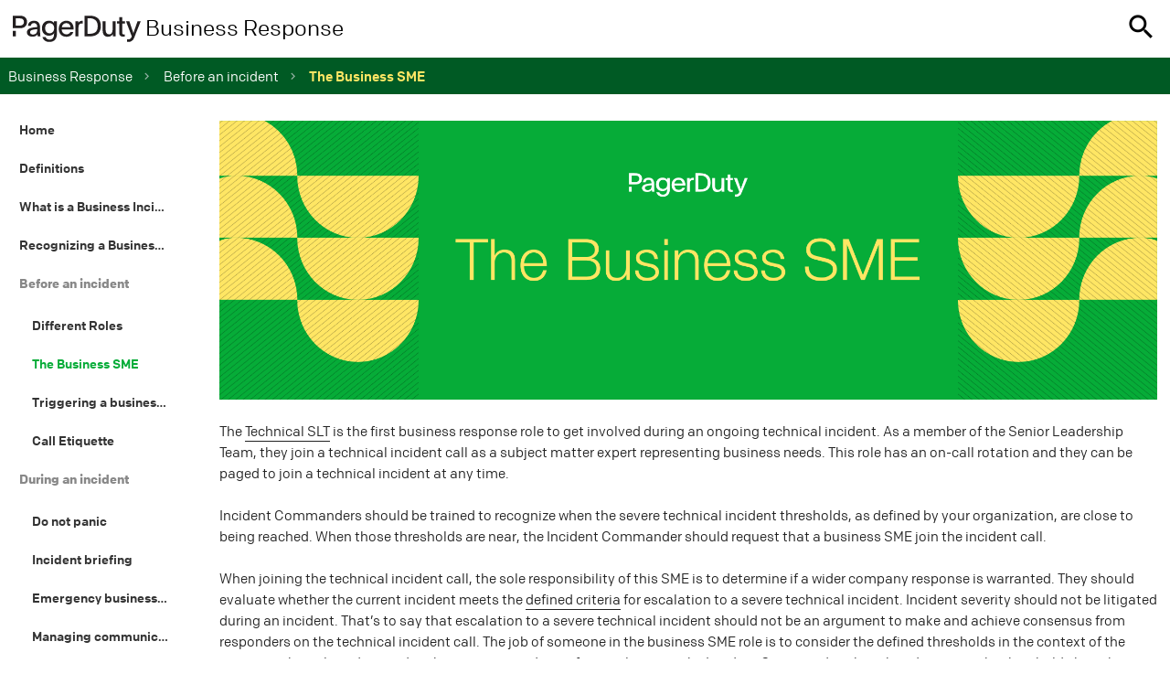

--- FILE ---
content_type: text/html; charset=UTF-8
request_url: https://business-response.pagerduty.com/before/sme/
body_size: 3502
content:
<!DOCTYPE html>
<html lang="en">
  <head>
    <meta charset="utf-8" />
    <title>The Business SME - PagerDuty Business Incident Response Documentation</title>

    <!-- Author and License -->
    <meta name="dcterms.license"      content="http://www.apache.org/licenses/LICENSE-2.0" />
    <meta name="author"               content="PagerDuty, Inc." />
    <meta name="dcterms.rightsHolder" content="PagerDuty, Inc." />
    <meta name="dcterms.rights"       content="Copyright &copy; PagerDuty, Inc." />
    <!-- Page Description -->
    <meta name="description" content="More details about how to use a business subject matter expert to initiate a business incident" />
    <meta name="robots"      content="index, follow, archive" />
    <meta name="generator"   content="mkdocs-1.2.3, mkdocs-theme-pagerduty" />

    <!-- Canonical Link -->
    <link rel="canonical" href="https://business-response.pagerduty.com/before/sme/">

    <!-- Favicon -->
    <link rel="shortcut icon"    href="/assets/images/favicon.png" type="image/png" />
    <link rel="icon"             href="/assets/images/favicon.png" type="image/png" />
    <link rel="apple-touch-icon" href="/assets/images/favicon.png" />

    <!-- Mobile -->
    <meta name="viewport"    content="width=device-width, initial-scale=1.0, minimum-scale=1.0" />
    <meta name="theme-color" content="#005a24" />

    <!-- Apple -->
    <meta name="apple-mobile-web-app-title"            content="PagerDuty Business Incident Response Documentation" />
    <meta name="apple-mobile-web-app-capable"          content="yes" />
    <meta name="apple-mobile-web-app-status-bar-style" content="black-translucent" />

    <!-- Open Graph -->
    <meta property="og:url"         content="https://business-response.pagerduty.com/before/sme/" />
    <meta property="og:title"       content="The Business SME - PagerDuty Business Incident Response Documentation" />
    <meta property="og:site_name"   content="PagerDuty Business Incident Response Documentation" />
    <meta property="og:description" content="More details about how to use a business subject matter expert to initiate a business incident" />
    <meta property="og:image"       content="https://business-response.pagerduty.com/assets/images/covers/default.png" />
    <meta property="og:locale"      content="en_US" />
    <meta property="og:type"        content="website" />

    <!-- Twitter -->
    <meta name="twitter:card"        content="summary_large_image" />
    <meta name="twitter:title"       content="The Business SME - PagerDuty Business Incident Response Documentation" />
    <meta name="twitter:description" content="More details about how to use a business subject matter expert to initiate a business incident" />
    <meta name="twitter:image"       content="https://business-response.pagerduty.com/assets/images/covers/default.png" />
        <!-- Style -->
    <link rel="stylesheet" href="../../assets/stylesheets/fonts.css" />
    <link rel="stylesheet" href="../../assets/stylesheets/reset.css" />
    <link rel="stylesheet" href="../../assets/stylesheets/pagerduty.css" />
    <link rel="stylesheet" href="../../assets/stylesheets/code.css" />
    
    
  </head>
  <body class="">
    <header>
        <div class="content-wrapper">
    <div id="logo">
      <a href="../.." title="Go to Business Response homepage.">
        <img src="../../assets/images/logo.png" title="PagerDuty" />
      </a>
      <span class="subtitle">
        Business Response
      </span>
    </div>

    
<!-- This is a cheat for mobile search, allowing us to store state in a checkbox. -->
<input id="mobile-search-link" type="checkbox"  />
<label id="mobile-search-link-selector" for="mobile-search-link" role="button"></label>
<div id="search">
  <input name="q" id="mkdocs-search-query" type="search" placeholder="Search..." />
  <div id="mkdocs-search-results"><p>No results found</p></div>
</div>

<!-- This is used for MkDocs search. Hardcoding to '/' so CSP is easier. -->
<script>var base_url = '/';</script>

  </div>
    </header>

      <nav id="breadcrumbs">
    <div class="content-wrapper">
      <p><a href="../..">Business Response</a></p>
      
        
          
            <p>Before an incident</p>
          
        
        <h1>The Business SME</h1>
      
    </div>
  </nav>
    

    <main>
      <!-- This is a cheat for mobile navigation, allowing us to store state in a checkbox. -->
<input id="mobile-nav-link" type="checkbox"  />
<label id="mobile-nav-link-selector" for="mobile-nav-link" role="button"></label>
<nav>
  <div id="nav-title">Business Response</div>
<ul>
          <li>
          <a title="Home" href="../..">Home</a>
          </li>
            <li>
          <a title="Definitions" href="../../definitions/">Definitions</a>
          </li>
            <li>
          <a title="What is a Business Incident" href="../../what_is/">What is a Business Incident</a>
          </li>
            <li>
          <a title="Recognizing a Business Incident" href="../../declaring/">Recognizing a Business Incident</a>
          </li>
    <li>
        <span class="subsection">Before an incident</span>
        <ul>
                <li>
          <a title="Different Roles" href="../roles/">Different Roles</a>
          </li>
                <li class="active">
          <a title="The Business SME" href="./">The Business SME</a>
          </li>
                <li>
          <a title="Triggering a business incident" href="../trigger/">Triggering a business incident</a>
          </li>
                <li>
          <a title="Call Etiquette" href="../etiquette/">Call Etiquette</a>
          </li>
        </ul>
      </li>
    <li>
        <span class="subsection">During an incident</span>
        <ul>
                <li>
          <a title="Do not panic" href="../../during/panic/">Do not panic</a>
          </li>
                <li>
          <a title="Incident briefing" href="../../during/briefing/">Incident briefing</a>
          </li>
                <li>
          <a title="Emergency business operations" href="../../during/emergency_ops/">Emergency business operations</a>
          </li>
                <li>
          <a title="Managing communications" href="../../during/communications/">Managing communications</a>
          </li>
                <li>
          <a title="Resolving an incident" href="../../during/resolving/">Resolving an incident</a>
          </li>
        </ul>
      </li>
            <li>
          <a title="After an incident" href="../../after/">After an incident</a>
          </li>
    </ul>
</nav>

      <article>
        <h1>The Business SME</h1>
        <section id="downloads">
  
  
</section>
        
        <p><img alt="Business SME" src="/assets/images/headers/BIR-BusinessSME.png" /></p>
<p>The <a href="../roles/#technical-slt">Technical SLT</a> is the first business response role to get involved during an ongoing technical incident. As a member of the Senior Leadership Team, they join a technical incident call as a subject matter expert representing business needs. This role has an on-call rotation and they can be paged to join a technical incident at any time.</p>
<p>Incident Commanders should be trained to recognize when the severe technical incident thresholds, as defined by your organization, are close to being reached. When those thresholds are near, the Incident Commander should request that a business SME join the incident call.</p>
<p>When joining the technical incident call, the sole responsibility of this SME is to determine if a wider company response is warranted. They should evaluate whether the current incident meets the <a href="../../declaring/#severe-technical-incident-criteria">defined criteria</a> for escalation to a severe technical incident. Incident severity should not be litigated during an incident. That’s to say that escalation to a severe technical incident should not be an argument to make and achieve consensus from responders on the technical incident call. The job of someone in the business SME role is to consider the defined thresholds in the context of the current technical incident and make a recommendation for escalation to the Incident Commander when they determine the thresholds have been met.</p>
<p>The Incident Commander has final authority over escalating the status of the incident.</p>
        
      </article>
    </main>

      <nav id="pagination">
    <div class="content-wrapper">
      <div class="previous">
        
          <a href="../roles/" title="Different Roles">
            <span class="label">Previous</span>
            <div class="page">
              <div class="button" role="button" aria-label="Previous">
                <i class="icon icon-previous"></i>
              </div>
              <div class="title">
                Different Roles
              </div>
            </div>
          </a>
        
      </div>

      <div class="next">
        
          <a href="../trigger/" title="Triggering a business incident">
            <span class="label">Next</span>
            <div class="page">
              <div class="title">
                Triggering a business incident
              </div>
              <div class="button" role="button" aria-label="Next">
                <i class="icon icon-next"></i>
              </div>
            </div>
          </a>
        
      </div>
    </div>
  </nav>

    <footer>
        <div class="content-wrapper">
        <ul id="ops-guides">
      <h2>Ops Guides</h2>
      <p>Explore our other guides!</p>
      <li id="og-incident-response" class="ops-guide">
        <a href="https://response.pagerduty.com">Incident Response</a>
        <p>A detailed outline of response processes for technical incidents practices by PagerDuty and our leading customers.</p>
      </li>

      <li id="og-security-training" class="ops-guide">
        <a href="https://sudo.pagerduty.com">Security Training</a>
        <p>Open source security training used at PagerDuty - adaptable for your own technical and non-technical teams.</p>
      </li>

      <li id="og-postmortems" class="ops-guide">
        <a href="https://postmortems.pagerduty.com/">Postmortems</a>
        <p>Comprehensive guide on how to conduct effective postmortems. Learn how to build a culture of blamelessness.</p>
      </li>

      <li id="og-operational-reviews" class="ops-guide">
        <a href="https://reviews.pagerduty.com/">Operational Reviews</a>
        <p>Gauge incident impact using data-driven regularly scheduled reviews to better manage the hidden cost of real-time ops.</p>
      </li>

      <li id="og-business-response" class="ops-guide">
        <a href="https://business-response.pagerduty.com/">Business Response</a>
        <p>Learn how to align the business needs with technical needs when severe technical incidents occur.</p>
      </li>

      <li id="og-stakeholder-comms" class="ops-guide">
        <a href="https://stakeholders.pagerduty.com/">Stakeholder Comms</a>
        <p>Build an effective communiction strategy for your internal stakeholders during major incidents.</p>
      </li>

      <li id="og-retrospectives" class="ops-guide">
        <a href="https://retrospectives.pagerduty.com/">Retrospectives</a>
        <p>Iteratively learn from working processes and behaviors while cultivating a culture of continuous improvement.</p>
      </li>

      <li id="og-ownership" class="ops-guide">
        <a href="https://ownership.pagerduty.com">Ownership</a>
        <p>Ensure the reliability of systems & services through a deeper understanding of how code functions in production.</p>
      </li>

      <li id="og-devsecops" class="ops-guide">
        <a href="https://devsecops.pagerduty.com/">DevSecOps</a>
        <p>New to DevSecOps, or wondering what it is and how to implement it? This guide will help you get started.</p>
      </li>

      <li id="og-goingoncall" class="ops-guide">
        <a href="https://goingoncall.pagerduty.com/">Going On-Call</a>
        <p>The complete resource to going on call for teams and managers.</p>
      </li>

      <li id="og-autoremediation" class="ops-guide">
        <a href="https://autoremediation.pagerduty.com/">Auto Remediation</a>
        <p>This guide will help you to leverage automation in your Incident Response process.</p>
      </li>

      <li id="og-customerservice" class="ops-guide">
        <a href="https://customerserviceops.pagerduty.com/">Customer Service</a>
        <p>Excellent Customer Service means excellent customer experience, even during incidents.</p>
      </li>
    </ul>

    <p id="outro">
      Made with <span class="material-icons love" aria-label="Love">favorite</span> at PagerDuty.
    </p>

    <p id="github-repo-link">
      <a target="_blank"
         title="View the source for this documentation on GitHub."
         href="https://github.com/pagerduty/business-response-docs/">View Source on GitHub</a>
    </p>

    <!-- It's our theme, so we can just hardcode these :p -->
    <ul id="social-links">
      <li class="twitter">
        <a title="View the @PagerDuty Twitter feed."
           href="https://twitter.com/PagerDuty">Twitter</a>
      </li>
      <li class="github">
        <a title="View PagerDuty on GitHub"
           href="https://github.com/PagerDuty">GitHub</a>
      </li>
      <li class="pagerduty">
        <a title="View the PagerDuty website."
          href="https://www.pagerduty.com/">PagerDuty</a>
      </li>
    </ul>
  </div>
    </footer>

        
      <script src="../../search/main.js"></script>
    
    
    
      <script>
        /* Google Analytics */
        (function(i,s,o,g,r,a,m){i['GoogleAnalyticsObject']=r;i[r]=i[r]||function(){
        (i[r].q=i[r].q||[]).push(arguments)},i[r].l=1*new Date();a=s.createElement(o),
        m=s.getElementsByTagName(o)[0];a.async=1;a.src=g;m.parentNode.insertBefore(a,m)
        })(window,document,'script','https://www.google-analytics.com/analytics.js','ga');

        ga('create', 'UA-8759953-1', 'auto');
        ga('send', 'pageview');

        /* Track outbound links */
        var buttons = document.querySelectorAll('a');
        Array.prototype.map.call(buttons, function(item) {
          if (item.host != document.location.host) {
            item.addEventListener('click', function() {
              var action = item.getAttribute('data-action') || 'follow';
              ga('send', 'event', 'outbound', action, item.href);
            });
          }
        });

        /* Register handler to log search on blur */
        var query = document.querySelector('#mkdocs-search-query');
        query.addEventListener('blur', function() {
          if (this.value) {
            var path = document.location.pathname;
            ga('send', 'pageview', path + '?q=' + this.value);
          }
        });
      </script>
    
  </body>
</html>


--- FILE ---
content_type: text/css; charset=UTF-8
request_url: https://business-response.pagerduty.com/assets/stylesheets/fonts.css
body_size: -460
content:
/* Colfax Font */
@font-face {
  font-family: 'Colfax';
  src: url('/assets/fonts/colfax/ColfaxWebBold.eot');
  src: url('/assets/fonts/colfax/ColfaxWebBold.woff') format("woff");
  font-weight: 900;
  font-style: normal
}

@font-face {
  font-family: 'Colfax';
  src: url('/assets/fonts/colfax/ColfaxWebMedium.eot');
  src: url('/assets/fonts/colfax/ColfaxWebMedium.woff') format("woff");
  font-weight: 700;
  font-style: normal
}

@font-face {
  font-family: 'Colfax';
  src: url('/assets/fonts/colfax/ColfaxWebMediumItalic.eot');
  src: url('/assets/fonts/colfax/ColfaxWebMediumItalic.woff') format("woff");
  font-weight: 700;
  font-style: italic
}

@font-face {
  font-family: 'Colfax';
  src: url('/assets/fonts/colfax/ColfaxWebRegular.eot');
  src: url('/assets/fonts/colfax/ColfaxWebRegular.woff') format("woff");
  font-weight: 400;
  font-style: normal
}

@font-face {
  font-family: 'Colfax';
  src: url('/assets/fonts/colfax/ColfaxWebRegularItalic.eot');
  src: url('/assets/fonts/colfax/ColfaxWebRegularItalic.woff') format("woff");
  font-weight: 400;
  font-style: italic
}

@font-face {
  font-family: 'Colfax';
  src: url('/assets/fonts/colfax/ColfaxWebLight.eot');
  src: url('/assets/fonts/colfax/ColfaxWebLight.woff') format("woff");
  font-weight: 100;
  font-style: normal
}

@font-face {
  font-family: 'Colfax';
  src: url('/assets/fonts/colfax/ColfaxWebLightItalic.eot');
  src: url('/assets/fonts/colfax/ColfaxWebLightItalic.woff') format("woff");
  font-weight: 100;
  font-style: italic
}

/* The PD "P" icon as a font. */
@font-face {
  font-family: 'pagerduty';
  font-style: normal;
  font-weight: normal;
  src: url('/assets/fonts/pagerduty-icon/pagerduty.eot');
  src: url('/assets/fonts/pagerduty-icon/pagerduty.eot?#iefix') format('embedded-opentype'),
       url('/assets/fonts/pagerduty-icon/pagerduty.woff') format('woff'),
       url('/assets/fonts/pagerduty-icon/pagerduty.ttf') format('truetype'),
       url('/assets/fonts/pagerduty-icon/pagerduty.svg#pagerduty') format('svg');
}

/* Google Material Icons
   https://github.com/google/material-design-icons
   See full list of icons here: https://material.io/resources/icons/
*/
@font-face {
  font-family: 'Material Icons';
  font-style: normal;
  font-weight: 400;
  src: url('/assets/fonts/material-icons/MaterialIcons-Regular.eot'); /* For IE6-8 */
  src: local('Material Icons'),
       local('MaterialIcons-Regular'),
       url('/assets/fonts/material-icons/MaterialIcons-Regular.woff2') format('woff2'),
       url('/assets/fonts/material-icons/MaterialIcons-Regular.woff') format('woff'),
       url('/assets/fonts/material-icons/MaterialIcons-Regular.ttf') format('truetype');
}

/* Specific settings for material icons. */
.material-icons {
  font-family: 'Material Icons';
  font-weight: normal;
  font-style: normal;
  font-size: 24px;
  display: inline-block;
  line-height: 1;
  text-transform: none;
  letter-spacing: normal;
  word-wrap: normal;
  white-space: nowrap;
  direction: ltr;
  -webkit-font-smoothing: antialiased;
  text-rendering: optimizeLegibility;
  -moz-osx-font-smoothing: grayscale;
  font-feature-settings: 'liga';
}


--- FILE ---
content_type: text/css; charset=UTF-8
request_url: https://business-response.pagerduty.com/assets/stylesheets/pagerduty.css
body_size: 9364
content:
/* Colors
***************************************************************************************************/

:root {
  --theme-primary-color: #005a24; /* Used for the breadcrumb bar, etc. */
  --theme-primary-color-font: #ffe664; /* Font color to use when on top of primary color. */
  --theme-secondary-color: #06ac38; /* Used for navigation, etc. */
}

/* Responsive Layouts
***************************************************************************************************/
/*
This CSS uses responsive layout to change things depending on screen size and type.

Here's a list of the different width's we change layout at. Ctrl+F to find the changes.

1350px - Take up full screen width, since our forced container is normally 1300px.
960px - Switch to mobile navigation with burger menu. Change logo to just P.
720px - Remove icons for quotes/asides. Slides change to full width. Shrink header for mobile.
660px - Change things to fit a mobile layout. Search bar goes full width, footer changes, etc.
360px - Reaaaally small screens. Change some final things.
*/

/* Defaults
***************************************************************************************************/
html, body {
  background: #fff;
  color: #222;
  min-height: 100%;

  font-family: Colfax, 'Helvetica Neue', Helvetica, Arial, sans-serif;
  font-size: 14px;
  font-weight: 400;
  text-size-adjust: 100%;
  line-height: 1.3;
  text-rendering: optimizeLegibility;

  /* Font anti-aliasing */
  -webkit-font-smoothing: antialiased;
  -moz-osx-font-smoothing: grayscale;
}

html {
  height: 100%;
  scroll-behavior: smooth;
}

body {
  position: relative;
  min-height: 100%
}

/* Apply a natural box layout model to everything */
*, *:before, *:after {
  -moz-box-sizing: border-box;
  -webkit-box-sizing: border-box;
  box-sizing: border-box;
}

/* Default Typography Styles
***************************************************************************************************/

/* Selection */
::-moz-selection {
  background-color: #000;
  color: #fff;
  text-shadow: none;
}
::selection {
  background-color: #000;
  color: #fff;
  text-shadow: none;
}

/* Abbreviations */
abbr {
  border-bottom: 1px dotted #aaa;
  text-decoration: none;
  cursor: help;
}

  @media print {
    abbr {
      border-bottom: none;
    }
  }

/* Quotes */
blockquote {
  font-style: italic;
}

/* Code blocks */
pre, code {
  font-family: 'Courier New', 'Courier', monospace;
  -webkit-font-smoothing: antialiased;
}

/* Emphasis / Strong */
em {
  font-style: italic;
}

strong {
  font-weight: bold;
}

/* Subscript and Superscript */
sub,
sup {
  font-size: 75%;
  line-height: 0;
  position: relative;
}

sup {
  top: -0.5em;
}

sub {
  bottom: -0.25em;
}

/* Highlighted Text */
mark {
  margin: 0 .25em;
  padding: .0625em 0em;
  border-radius: .2rem;
  background-color: rgba(255,235,59,.5);
  -webkit-box-shadow: 0.25em 0 0 rgba(255,235,59,.5), -0.25em 0 0 rgba(255,235,59,.5);
  box-shadow: 0.25em 0 0 rgba(255,235,59,.5), -0.25em 0 0 rgba(255,235,59,.5);
  word-break: break-word;
  -webkit-box-decoration-break: clone;
  box-decoration-break: clone;
}

  @media print {
    mark {
      -webkit-print-color-adjust: exact; /* Force to show when printing. Chrome/Safari only :( */
    }
  }

/* Links */
a:link,
a:visited {
  font-weight: normal;
  text-decoration: underline;
  -webkit-transition: color .25s;
  transition: color .25s;
  color: #222;
}

a:visited {
  color: #663366;
}

a:hover {
  color: #f00;
}

/* Icons
***************************************************************************************************/

.icon:before {
  font-family: 'Material Icons';
}

/* Tick / Cross */
span.bad:before {
  content: "\e000";
  color: #da2e3c;
  font-size: 1.2em;
  vertical-align: -.2em;
}

span.good:before {
  content: "\e86c";
  color: #06ac38;
  font-size: 1.2em;
  vertical-align: -.2em;
}

/* PagerDuty P icon in main header */
.icon-pagerduty:before {
  font-family: 'pagerduty';
  font-size: 0.8em;
  content: "\0041";
}

/* Main Layout - Positioning
***************************************************************************************************/

/* Children of body are flex'd by column: header, main, footer. */
body {
  display: flex;
  flex-direction: column;
}

  @media print {
    body {
      display: block; /* Prevent text getting cut off mid-line. */
    }
  }

/* Primary content area of the page (between header and footer). */
main {
  /* Take up any remaining space between header/footer. */
  flex-grow: 1;

  /* Keep it a fixed width and centered. */
  width: 1300px;
  margin: 0 auto;
  justify-content: center;

  /* Items within the main area are also flex'd */
  display: flex;
}

/* Within main content, we have our sidebar nav, which we want a fixed width on the left. */
main nav {
  width: 250px;
  float: left;
}

/* ..and the main content itself, which should take up all remaining space. */
article {
  width: auto;
  flex: 1;
}

/* For debugging layout, give them each background colours. */
/* Makes it easier for ensuring layout works properly in each screen size and for mobile, etc */

/* body { background: #000 !important; }
header { background: #00f !important; }
main { background: #f00 !important; outline: 3px dotted #f00; }
main nav { background: #f0f !important; }
main article { background: #fff !important; }
footer { background: #ff0 !important; } */

/* Use percentage widths once we drop below container size. */
@media only screen and (max-width: 1350px)
{
  main {
    width: 100%;
    padding: 0em 1em;
  }

    main nav {
      width: 15%;
    }
}

@media only screen and (max-width: 960px)
{
  main {
    padding-left: .5em;
  }
}

@media print {
  main {
    width: 100%;
    display: block;
  }
}

/* Main Layout - Style
***************************************************************************************************/

body {
  background: #fff;
}

/* Header is logo, subtitle, and some links. Does NOT include breadcrumbs. */
header {
  background: #fff;
  color: #222;
  height: 4.5em;
  z-index: 10;

  /* Make header sticky, so title and mobile nav always visible. */
  top: 0px;
  position: -webkit-sticky; /* Safari needs this. */
  position: sticky;
}

  /* No need for such a big header on smaller devices. */
  @media only screen and (max-width: 720px) {
    header {
      height: 4em;
    }
  }

  @media print {
    header {
      height: auto;
      position: relative;
    }
  }

/* Content wrappers are used within other top-level alements (header, footer, breadcrumbs, etc)
   to center them on the page with a certain width. */
.content-wrapper {
  width: 1300px;
  margin: 0 auto;
}

  @media only screen and (max-width: 1350px)
  {
    .content-wrapper {
      width: 100%;
    }
  }

  @media print {
    .content-wrapper {
      padding: 0em;
      width: 100%;
    }
  }

/* Article is the main page content. Does NOT include navigation. */
article {
  background: #fff;
  margin: 0em;
  padding: 1em 2em;
  overflow: hidden;
  position: relative;
}

  @media only screen and (max-width: 660px)
  {
    article {
      padding-left: 0em;
      padding-right: 0em;
    }
  }

  @media print {
    article {
      padding: 0em;
      width: 100%;
    }
  }

article:after {
  content: " ";
  display: block;
  clear: both
}

/* Footer is within body only. Not part of <main>. */
footer {
  background: #eee;
}

/* Header - Logo & Subtitle
***************************************************************************************************/

#logo {
  width: 100%;
  height: 2.5em;
  margin-top: 1em;
  display: inline-block;
}

  @media only screen and (max-width: 1350px)
  {
    #logo {
      padding: 0em 1em;
    }
  }

  @media print {
    #logo {
      margin-top: 0em;
    }
  }

  /* Change to an SVG logo as background and position properly. */
  #logo a {
    min-height: 3.2em;
    width: 10em;

    background: url(/assets/images/logo.svg) 0em 0.2em no-repeat;
    background-size: contain;
    display: block;
    float: left;
  }

  @media print {
    #logo a {
      -webkit-print-color-adjust: exact; /* Force to show when printing. Chrome/Safari only :( */

      /* Change to non-SVG logo for printing. */
      /* background: url(/assets/images/logo.png) 0em 0.2em no-repeat;
      background-size: contain; */
    }
  }

  /* A trick to only show the P of the logo when we get cramped for space. */
  @media only screen and (max-width: 960px)
  {
    #logo a {
      width: 1.2em;
      background-size: 900%;
    }
  }

  #logo img {
    display: none;
  }

  #logo span.subtitle {
    font-size: 1.7em;
    padding-top: 0.145em;
    color: #000;
    height: 100%;
    padding-left: .2em;
    display: block;
    width: auto;
    padding-right: 2.5em;

    white-space: nowrap;
    overflow: hidden;
    text-overflow: ellipsis;
  }

  /* A trick to only show the P of the logo when we get cramped for space. */
  @media only screen and (max-width: 960px)
  {
    #logo span.subtitle {
      padding-left: 0.3em;
    }
  }

  /* No need for such a big header on smaller devices. */
  @media only screen and (max-width: 720px) {
    #logo {
      height: 2em;
      margin-top: 0.8em;
    }

    #logo a {
      height: 2em;
      width: .9em;
      margin-top: 0.15em;
      background-size: 900%;
    }

    #logo span.subtitle {
      font-size: 1.5em;
      padding-bottom: 1.3em;
    }
  }

  /* When we get too small, hide the title all together. */
  /* @media only screen and (max-width: 660px)
  {
    #logo {
      width: 1em;
    }
  } */

  @media print {
    #logo span.subtitle {
      display: none; /* It's in the breadcrumbs. */
    }
  }

/* Search
***************************************************************************************************/

/* Use checkbox for state. */
#mobile-search-link {
  visibility: hidden;
  width: 0px;
  height: 0px;
  position: absolute; /* Basically hide it. */
}

/* The main container for search content, but doesn't include the checkbox/label trigger. */
#search {
  position: absolute;
  top: -4.5em; /* Hide offscreen by default. */
  width: 100%;
  text-align: right;
  height: 4.5em;
  z-index: 10;
  overflow: visible;
  background: #fff;
  opacity: 0;

  transition: top 0.01s ease-in-out 0.2s, opacity 0.1s ease-in-out 0.1s; /* Animate out */
}

  /* Change for smaller header. */
  @media only screen and (max-width: 720px) {
    #search {
      height: 4em;
    }
  }

/* The results container. */
#mkdocs-search-results {
  display: block;
  top: -1em; /* By default, hide off screen. */
  height: 0em;
  width: 100vw;
  position: fixed;
  left: 0em;

  z-index: 2;
  font-size: 1em;
  background: #eee;
  overflow-y: scroll;
  -webkit-overflow-scrolling: touch;
  box-shadow: 0 2px 3px rgba(0,0,0,.24), 0 3px 8px rgba(0,0,0,.05);
  opacity: 0;

  transition: height 0.08s ease-in-out,
              top 0s ease-in-out 0.1s,
              opacity 0.1s ease-in-out; /* Collapse animation. */
}

  /* The "No results" message. */
  #mkdocs-search-results p {
    text-align: center;
    width: 100%;
    font-size: 1.2em;
    padding: 1em;
  }

  /* Each result is an article. */
  #mkdocs-search-results article {
    width: 100%;
    padding: .8em;
    margin: 0;
    border-bottom: 1px solid #ddd;
  }

  #mkdocs-search-results article:hover {
    background: #f3f3f3;
  }

  /* Page title for the result. */
  #mkdocs-search-results article h3 {
    font-weight: bold;
    font-size: 1em;
    padding: 0em 0.2em;
    margin: 0em;
    text-align: left;

    white-space: nowrap;
    overflow: hidden;
    text-overflow: ellipsis;
  }

    #mkdocs-search-results article h3 a {
      font-weight: bold;
      text-decoration: none;
      border-bottom: none;
      color: #555;
    }

  /* Text snippet for the result. */
  #mkdocs-search-results article p {
    font-size: .95em;
    padding: 0em 0.2em;
    margin: 0em;
    text-align: left;
    color: #888;
    font-style: italic;

    white-space: nowrap;
    overflow: hidden;
    text-overflow: ellipsis;
  }

  /* Centered, with page width. */
  #search #mkdocs-search-results article h3,
  #search #mkdocs-search-results article p {
    width: 1300px;
    margin: 0 auto;
  }

  /* As screen gets smaller, use entire width. */
  @media only screen and (max-width: 1350px)
  {
    #search #mkdocs-search-results article h3,
    #search #mkdocs-search-results article p {
      width: 100%;
    }
  }

/* The search input box style. */
#search #mkdocs-search-query {
  position: relative;
  width: 100%;
  left: 0em;
  top: -4em; /* hide out of view, so we can animate it in. */
  z-index: 50;
  background: #fff;
  height: 3.45em;
  padding-left: 6em;
  border: none;
  border-radius: 0px;
  transition: none;
  padding: 1em 0px;
  font-size: 1.3em;
  padding-left: 3em; /* To account for back icon. */
  opacity: 0;

  transition: top 0.05s ease-in-out 0.01s, opacity 0.1s ease-in-out; /* Animate out */
}

  /* Customize the search cancel button. */
  #search #mkdocs-search-query::-webkit-search-cancel-button {
    position:relative;
    right: 0.5em;

    -webkit-appearance: none;
    width: 1.5em;
    height: 1.5em;

    /* https://material.io/resources/icons/?icon=cancel&style=baseline */
    background: url('data:image/svg+xml;utf8,<svg xmlns="http://www.w3.org/2000/svg" height="24" viewBox="0 0 24 24" width="24"><path d="M0 0h24v24H0z" fill="none"/><path d="M12 2C6.47 2 2 6.47 2 12s4.47 10 10 10 10-4.47 10-10S17.53 2 12 2zm5 13.59L15.59 17 12 13.41 8.41 17 7 15.59 10.59 12 7 8.41 8.41 7 12 10.59 15.59 7 17 8.41 13.41 12 17 15.59z"/></svg>') center center no-repeat;;

    font-size: 1em;
  }

  /* Scale down when header gets scaled. */
  @media only screen and (max-width: 720px) {
    #search #mkdocs-search-query {
      padding-left: 5em;
      height: 3.1em;
    }
  }

/* So the triggers position relative to this container. */
header .content-wrapper {
  position: relative;
}

/* Container for label that triggers search. */
#mobile-search-link-selector {
  position: absolute;
  display: block;
  top: 0px;
  right: 0px;
  height: 4.5em; /* Match header height */
  width: 4.5em;

  z-index: 900;
}

  /* The search icon. */
  #mobile-search-link-selector:after {
    font-family: "Material Icons";
    font-size: 2.5em;
    content: "\e8b6";
    color: #000;
    position: absolute;
    display: block;
    top: 0px;
    right: 0px;
    width: 1.8em;
    text-align: center;
    padding-top: 0.2em;
    height: 1.8em;
    cursor: pointer;
  }

  /* When search enabled, switch to back icon. */
  #mobile-search-link:checked ~ #mobile-search-link-selector:after {
    position: absolute;
    content: "\e5c4";
    left: 0em;
    top: 0em;
    height: 100%;
    padding-top: 0.3em;
    font-size: 2.3em;
    z-index: 100;
  }

  /* As screen gets smaller header, we need to scale down the icons appropriately. */
  @media only screen and (max-width: 720px) {
    #mobile-search-link-selector:after,
    #mobile-search-link:checked ~ #mobile-search-link-selector:after  {
      font-size: 2.2em;
    }
  }

  #mobile-search-link:checked ~ #mobile-search-link-selector {
    top: 0px;
    left: 0px;
    z-index: 200;
  }

  /* Remove navigation icon when in search mode. */
  /* TODO: They aren't children, so this doesn't work. Booooo. */
  #mobile-search-link:checked ~ #mobile-nav-link-selector,
  #mobile-search-link:checked ~ #mobile-nav-link-selector:after {
    display: none;
  }

  /* If mobile navigation enabled, we need to push things over a bit for now. */
  @media only screen and (max-width: 960px) {
    #search #mkdocs-search-query {
      padding-left: 6em;
    }

    #mobile-search-link-selector {
      height: 4em;
    }

    #mobile-search-link:checked ~ #mobile-search-link-selector:after  {
      left: 1.6em;
      width: 1.5em;
    }
  }

  /* And on even smaller screens, we need to change things back a bit. */
  @media only screen and (max-width: 720px) {
    #search #mkdocs-search-query {
      padding-left: 5em;
      height: 3.1em;
    }

    #mobile-search-link:checked ~ #mobile-search-link-selector:after  {
      width: 1.5em;
      left: 1.6em;
      font-size: 2em;
    }
  }

  /* When search is enabled, bring search into view. */
  #mobile-search-link:checked ~ #search {
    top: 0em !important;
    z-index: 100;
    opacity: 1;

    transition: none; /* Don't animate in. */
  }

  /* And bring the input box into view. */
  #mobile-search-link:checked ~ #search #mkdocs-search-query {
    top: 0em !important;
    opacity: 1;
    transition: top 0.1s ease-in-out, opacity 0.1s ease-in-out 0.1; /* Animate in. */
  }

  /* And bring the results sectio into view. */
  #mobile-search-link:checked ~ #search #mkdocs-search-results {
    height: 50vh;
    top: 4.5em;
    border-top: 1px solid #aaa;
    opacity: 1;
    transition: height 0.08s ease-in-out 0.2s; /* Expand animation. */
  }

  /* Use full height when on smaller screens. */
  @media only screen and (max-width: 720px) {
    #mobile-search-link:checked ~ #search #mkdocs-search-results {
      height: calc(100vh - 4em);

      transition: opacity 0.08s ease-in-out; /* Use opacity animation in for smaller screens. */
    }
  }

  /* Need to position results differently when we have smaller header. */
  @media only screen and (max-width: 720px) {
    #mobile-search-link:checked ~ #search #mkdocs-search-results {
      top: 4em;
    }
  }

/* Hide all search related things when printing. */
@media print {
  #mobile-search-link,
  #mobile-search-link-selector,
  #mobile-search-link-selector:after,
  #search {
    display: none !important;
  }
}

/* Breadcrumbs
***************************************************************************************************/

nav#breadcrumbs {
  max-width: 100%;
  padding: .6em;
  background: none;
  font-size: 1.1em;
  background: var(--theme-primary-color, #000);
  position: sticky;
  top: 1.6em;
  z-index: 9;

  /* Fix for vertical alignment of contents. */
  display: table-cell;
  padding-bottom: 0.65em;
}
    /* Different sticky position on smaller screens. */
    @media only screen and (max-width: 720px) {
      nav#breadcrumbs {
        top: 1.2em;
      }
    }

    /* Icon in the navbar, can be used by sites for their custom icon. */
    /* nav#breadcrumbs .content-wrapper > p:first-child:before {
      font-family: 'pagerduty';
      font-size: 1em;
      content: "\0041";
      display: block;
      float: left;
      padding-right: 0.5em;
    } */

    /* Every item in the crumb will be in a p. */
    nav#breadcrumbs p {
      display: inline-block;
      color: #fff;
      height: 1.25em;

      /* We want the breadcrumbs in the middle of the bar. */
      vertical-align: middle;

      /* Don't allow one to take up most of the width. */
      max-width: 30%;
      white-space: nowrap;
      overflow: hidden;
      text-overflow: ellipsis;

      /* Padding for the :after, so it's within the container. */
      padding-right: 2em;
      position: relative;
    }

    /* Not everything will be a link though. */
    nav#breadcrumbs p a {
      text-decoration: none;
      color: #fff;
    }

    /* The tail of the crumbs. The page we're on. */
    nav#breadcrumbs h1 {
      display: inline-block;
      color: var(--theme-primary-color-font, #fff);
      font-weight: bold;
      margin: 0em;
      padding: 0em;
      margin-left: -0.07em;
      vertical-align: middle;

      /* Page title can take up more width though. That's cool. */
      max-width: calc(70% - .4em);
      white-space: nowrap;
      overflow: hidden;
      text-overflow: ellipsis;

      height: 1.25em;
    }

    /* Separators between items. */
    nav#breadcrumbs p:after {
      content: "\e315";
      font-family: "Material Icons";
      padding: 0em 0.3em 0em .5em;
      font-weight: normal;
      color: #94b2a5;

      /* Display this within the container. */
      display: block;
      position: absolute;
      top: 0em;
      right: 0em;
      width: 2em;
      white-space: nowrap;
      overflow: hidden;
      text-overflow: ellipsis;
    }

    /* Make breadcrumbs collapsable for smaller screens. */
    @media only screen and (max-width: 660px)
    {
      nav#breadcrumbs p:not(:first-child) {
        position: relative;
        display: inline-block;
        text-indent: -999px;
        padding-right: 2em;
        overflow: visible;

        padding: 0em;

        /* Hide intermediary breadcrumbs on smaller screens. */
        display: none;
      }
    }

    @media print {
      nav#breadcrumbs {
        background: transparent;
        padding: 0em;
        color: #000;
        position: relative;
        top: 0em;
      }

      nav#breadcrumbs p,
      nav#breadcrumbs p a,
      nav#breadcrumbs h1 {
        color: #000;
        max-width: 100%;
        display: inline;
        vertical-align: baseline;
      }

      nav#breadcrumbs .content-wrapper > p:first-child:before {
        display: none;
      }
    }

/* Content Navigation
***************************************************************************************************/

/* This is within our <main> content. Don't use just "nav" as there are other ones on the page. */
main nav {
  line-height: 1;
  padding-top: 1em;

  position: -webkit-sticky; /* Safari needs this. */
  position: sticky;
  top: 4em;
  align-self: flex-start; /* To allow sticky position to work in a flexbox. */
  height: auto;

  font-size: 1em;
}

  /* Hide the title for normal navigation. */
  main nav #nav-title {
    display: none;
  }

  /* Hide navigation when printing. */
  @media print {
    main nav {
      display: none;
    }
  }

  main nav ul {
    margin: 4px 0px 0px -1.7em;
    padding-left: 0em;
  }

  main nav li a {
    display: block;
    padding: 1em 1.7em;
    white-space: nowrap;
    overflow: hidden;
    text-overflow: ellipsis;
    text-decoration: none !important;
    color: #333 !important;
    font-weight: 700 !important;
  }

  main nav li a:hover {
    color: var(--theme-secondary-color, #000) !important;
  }

  /*  Indent subsections. */
  main nav li ul {
    margin-left: 1em;
  }

  /* Subsection headings. Non-navigable ones that are used for separation. */
  main nav span.subsection {
    display: block;
    padding: 1em 1.7em;
    font-weight: 900;
    color: #888;
    width: 100%;
  	white-space: nowrap;
  	text-overflow: ellipsis;
  }

  /* Active item are for the current page. This highlights the heading. */
  main nav li.active > a {
    color: var(--theme-secondary-color, #000) !important;
    text-decoration: none;
    font-weight: 600;
    border-left: none !important;
  }

  /* Table of contents for the current page, will appear below the li.active. */
  main nav li.active #toc {
    margin-bottom: .5em;
  }

  main nav li.active #toc a {
    margin-left: 1em;
    padding: 0.7em 1.7em 0.7em 0.7em;
    font-weight: 400 !important;
    border-left: 3px solid var(--theme-secondary-color, #000);
  }

  main nav li.active #toc a:hover {
    color: var(--theme-secondary-color, #000) !important;
  }

  /* Don't overflow horizontally, ellipsisize instead. */
  main nav ul li a {
  	white-space: nowrap;
  	text-overflow: ellipsis;
  }

/* Mobile sidebar navigation trick, using checkbox for state. */
#mobile-nav-link {
  visibility: hidden;
  width: 0px;
  height: 0px;
}

  @media print {
    #mobile-nav-link {
      display: none;
    }
  }

#mobile-nav-link-selector {
  display: block;
  width: 0em;
  height: 0em;
}

#mobile-nav-link-selector:after {
  display: none;
}

/* Navigation needs to change around for smaller screens. */
@media only screen and (max-width: 960px)
{
  /* Show site name in navigation */
  main nav #nav-title {
    display: block;
    font-size: 1.2em;
    margin-bottom: .5em;
    position: relative;
    z-index: 100;
    background: var(--theme-secondary-color, #4b4f4f);
    color: #fff;
    padding: 1em 2em;
    margin-top: -1em;
    margin-left: -1.8em;
    border-bottom: 1px solid #eee;
    position: sticky;
    top: -1em;

    white-space: nowrap;
    overflow: hidden;
    text-overflow: ellipsis;
  }

  /* Icon in the navbar title, can be used by sites for their custom icon. */
  main nav #nav-title:before {
    font-family: 'pagerduty';
    font-size: 1em;
    content: "\0041";
    display: block;
    float: left;
    padding-right: 0.5em;
  }

  /* No need to line up with navigation if there's no navigation. */
  main article {
    padding-top: 0em;
    padding-left: 0em;
  }

  /* Shift over the logo and subtitle to make room for burger menu. */
  #logo {
    margin-left: 3.5em;
    width: calc(100% - 3.5em);
  }

  /* The label that can be clicked to trigger navigation. */
  #mobile-nav-link-selector {
    display: block;
    top: 0px;
    left: 0px;
    z-index: 90;

    transition: background 0.1s ease-in-out;
  }

  /* Use burger menu icon, and position appropriately. */
  #mobile-nav-link-selector:after {
    font-family: "Material Icons";
    font-size: 2.5em;
    content: "\e5d2";
    text-align: center;
    color: #000;

    background: transparent;

    cursor: pointer;

    position: fixed;
    display: block;
    top: 0px;
    left: 0px;
    width: 1.8em;
    padding-top: 0.2em;
    height: 1.8em;
    opacity: 1;
    transition: opacity 0s ease-in-out 0.15s; /* Delay to prevent overlapping on animation. */
  }

  /* When navigation is enabled, the selector becomes the lightroom background. */
  #mobile-nav-link:checked ~ #mobile-nav-link-selector {
    position: fixed;
    display: block;
    width: 100vw;
    height: 100vh;
    background: rgba(0, 0, 0, 0.5);
    left: 0px;
    top: 0px;
    z-index: 49;
    text-indent: -999px;
    opacity: 1;
  }

  /* And the icon is hidden. */
  #mobile-nav-link:checked ~ #mobile-nav-link-selector:after {
    opacity: 0;
  }

  /* Move navigation off the screen to the left, and fix it's position. */
  main nav {
    position: fixed !important;
    width: 300px;
    left: -300px;
    top: 0em;
    z-index: 50;
    background: #fff;
    height: 100vh;
    padding-left: 2em;
    border-right: 1px solid #888;
    transition: left 0.2s ease-in-out;
    overflow-y: scroll;
    padding-bottom: 1.5em;
  }

  /* When navigation enabled, move it back into view! */
  #mobile-nav-link:checked ~ nav {
    left: 0px !important;
  }
}

/* Make the buger icon smaller on smaller screens. */
@media only screen and (max-width: 720px) {
  #mobile-nav-link-selector:after {
    font-size: 2.2em;
  }

  #logo {
    margin-left: 2.8em;
    width: calc(100% - 2.8em);
  }
}

/* Hero Images
***************************************************************************************************/

#hero {
  position: relative;
  top: 0em;
  width: 100%;
  height: 15em;
  background: #eee;
  overflow: hidden;
}

  @media only screen and (max-width: 960px)
  {
    #hero {
      height: 11em;
    }
  }

  @media only screen and (max-width: 660px)
  {
    #hero {
      height: 7em;
    }
  }

  @media only screen and (max-width: 360px)
  {
    #hero {
      height: 5em;
    }
  }

  /* Hide hero when printing. */
  @media print {
    #hero {
      display: none;
    }
  }

  #hero img {
    max-width: 100%;
    width: 100%;
    height: auto;
    position: absolute;
    top: 0;
    bottom: 0;
    left: 0;
    right: 0;
    margin: auto;
  }

  #hero .credit {
    position: absolute;
    bottom: 0px;
    right: 0px;
    font-size: 1em;
    font-style: italic;
    padding: .3em 1em;
    color: #000;
    border-top-left-radius: 3px;
    background: rgba(255, 255, 255, 0.7);
  }

/* Article - This is where the main content of our text appears.
***************************************************************************************************/

article {
  font-size: 1.1em;
  line-height: 1.5;
  padding-right: 0em;
}

  /* Headings */
  article h1 {
    line-height: 1.1;
    color: var(--theme-primary-color, #000);
    font-weight: 600;
    font-size: 2em;
    padding: .7em 0em .15em;

    /* This is already in the breadcrumb, do we really need it again? */
    text-indent: -999px;
    height: 0em;
    margin: 0em;
    padding: 0em;
    margin-bottom: -.3em;
  }

  article h2 {
    line-height: 1.1em;
    color: var(--theme-primary-color, #4b4f4f);
    font-weight: 600;
    font-size: 1.7em;
    padding: 1em 0em 0em;
    margin: 0;
    scroll-margin-top: 2em;

    /* Avoid printing a header alone at end of a page. */
    page-break-after : avoid
  }

  article h3, article h4 {
    font-size: 1.3em;
    color: var(--theme-primary-color, #4b4f4f);
    padding: 1em 0em 0em;
    margin: 0;
    font-weight: 600;
    scroll-margin-top: 3em;
  }

  article h4 {
    font-size: 1.1em;
    font-weight: bold;
    margin-bottom: -.6em;
    margin-top: 0.5em;
    scroll-margin-top: 4em;
    color: var(--theme-primary-color, #4b4f4f);
  }

  article h1,
  article h2,
  article h3,
  article h4 {
    position: relative;
  }

  /* Content */
  article p {
    margin-top: 1.5em;
  }

  /* Permalinks */
  article .headerlink {
    position: absolute;
    top: 1em;
    left: -1em;
    color: transparent;
    border-bottom: none;
    z-index: 1;
    width: 100%;
  }

  article .headerlink:hover {
    color: #aaa;
  }

    @media print {
      article .headerlink {
        display: none;
      }
    }

  /* Don't show permalinks for h1's */
  article h1 .headerlink {
    display: none
  }

  /* Images */
  article img {
    max-width: 100%;
    margin: 0 auto;
    display: block;
    break-inside: avoid; /* Try not to split over pages when printing. */
  }

  /* Don't cut off images when printing. */
  @media print {
    article img {
      page-break-inside: avoid;
    }
  }

  /* Image captions */
  article img + em {
    position: relative;
    font-size: .9em;
    margin-right: 0em;
    padding: .3em 1em;
    float: right;
    margin-top: -2em;
    color: #333;
    border-top-left-radius: 3px;
    background: rgba(255, 255, 255, 0.7);
  }

  @media print {
    article img + em {
      float: none;
      text-align: left;
      display: block;
      padding: 0em;
    }
  }

  /* Links */
  article a {
    border-bottom: 1px solid;
    text-decoration: none !important;
  }

  @media print {
    article a:after {
      content: " [" attr(href) "] ";
    }
  }

  /* Inline code */
  article span.code,
  article code {
    font-family: monospace;
    border-radius: .2rem;
    font-size: 1em;
    border: 1px solid #a5c6de;
    background: #fbfbfb;
    color: #00607f;
    margin: 0 0.1em;
    padding: .0625em 0.2em;
  }

  /* Code block */
  article pre {
    position: relative;
    display: block;
    margin: 1em 0em;;
    padding: 1em;
    line-height: 1.5em;
    border-radius: 5px;
    font-family: courier, monospace;
    background: #333;
    color: #fff;
    overflow: auto;
    -webkit-overflow-scrolling: touch;
  }

  article pre:after {
    display: block;
    position: absolute;
    top: .4em;
    right: 0px;
    color: #888;
    content: "\e86f";
    float: left;
    font-family: 'Material Icons';
    font-size: 24px;;
    width: 1.5em;
    height: 1em;
    margin-left: -1em;
  }

  @media print {
    article pre {
      background: #fff;
      color: #000;
    }

    article pre span {
      color: #000 !important;
    }

    article pre:after {
      display: none;
    }
  }

  /* Fix code blocks so they don't behave like the inline ones. */
  article pre code {
    border-radius: inherit;
    border: inherit;
    background: transparent;
    color: inherit;
    margin: 0;
    padding: 0;
  }

  /* Lists */
  article ol,
  article ul {
    margin-top: 1.5em;
    margin-bottom: 1em;
    margin-left: 1.5em;
    padding: 0px;
  }

  article ul {
    list-style-type: none;
  }

  article ol {
    list-style-type: decimal;
  }

  article li,
  article li ol,
  article li ul {
    margin-top: .75em;
  }

  article li {
    margin-left: 1.2em;
  }

  article li p {
    display: inline
  }

  /* List item arrow */
  article ul > li:before {
    content: "\e315";
    display: block;
    float: left;
    font-family: 'Material Icons';
    font-size: 16px;
    width: 1.2em;
    margin-left: -1.2em;
  }

  /* Horizontal Rules */
  article hr {
    margin-top: 1.5em;
    background: #f4f4f4;
    border: none;
    height: 0.2em;
  }

  @media print {
    article hr {
       -webkit-print-color-adjust: exact; /* Force to show when printing. Chrome/Safari only :( */
    }
  }

  /* Embeds */
  article iframe {
    display: block;
    margin: 0 auto;
    margin-top: 1em;
    background: #f3f3f3;
    border-radius: 4px;
  }

  /* Scale on smaller screens so we don't cut off the sides. */
  @media only screen and (max-width: 600px) {
    article iframe {
      width: 100%;
    }
  }

/* Tables
***************************************************************************************************/

article table {
  margin: 1.5em auto;
  font-size: 0.9em;
  overflow: hidden;
  break-inside: avoid; /* Try not to split over pages when printing. */
}

article table th {
  min-width: 100px;
  font-size: 1em;
  color: #fff;
  font-weight: bold;
  text-align: left;
  background: #4b4f4f;
}

  @media print {
    article table th {
      background: #fff;
      color: #000;
      border-bottom: 2px solid #000;
    }
  }

/* Empty table heading should just be a border. */
article table th:empty {
  padding: 0px;
  padding-bottom: 1px;
}

  @media print {
    article table th:empty {
      border-bottom: none;
    }
  }

article table th:first-child {
  border-top-left-radius: 4px;
}

article table th:last-child {
  border-top-right-radius: 4px;
}

article table td,
article table th {
  padding: 1em 1.2em;
  vertical-align: top;
}

article table td {
  border-bottom: 1px solid #4b4f4f;
}

article table tr:nth-child(2n) td {
  background: #f4f4f4;
}

/* Quotes
***************************************************************************************************/

article blockquote {
  border-left: 4px solid #fa640a;
  background: #fff;
  padding: 0.5em;
  padding-left: 1.1em;
  margin-top: 1em;
  color: #fa640a;
  font-style: italic;
  position: relative;
  margin-left: 3em;
  width: 95%;
}

article blockquote:before {
  font-family: 'Material Icons';
  content: "\e244";
  position: absolute;
  top: -.3em;
  left: -1.2em;
  color: #fa640a;
  font-style: normal;
  font-size: 3em;
}

article blockquote p {
  margin: 0em;
  padding: 0.5em 0em;
}

/* Asides
***************************************************************************************************/

article details {
  border-left: 4px solid #157ee0;
  background: #fff;
  padding: 0.9em;
  padding-left: 1.1em;
  margin-top: 1em;
  color: #157ee0;
  font-style: normal;
  position: relative;
  width: 95%;
  margin-left: 3em;
}

article details:before {
  font-family: 'Material Icons';
  content: "\e88e";
  position: absolute;
  top: -.05em;
  left: -1.5em;
  color: #157ee0;
  font-weight: normal;
  font-style: normal;
  font-size: 2em;
}

article details summary {
  font-weight: bold;
  color: #157ee0;
  font-style: normal;
  cursor: pointer;
}

article details p {
  margin: 0em;
  padding: 0.5em 0em;
}

article details p a:link,
article details p a:visited {
  color: #157ee0;
}

article details p a:hover {
  color: #f00 !important;
}

@media only screen and (max-width: 720px) {
  /* Get rid of the icon for blockquotes and asides. */
  article blockquote,
  article details {
    width: 100% !important;
    margin-left: 0em !important;
  }

  article blockquote:before,
  article details:before {
    display: none;
  }
}

/* Other types of details/aside */

/* Info is the default, but we also want to hide arrows. */
article details.info summary::marker {
  display: none;
}

/* Standlone aside, no summary */
article details.standalone {
  padding: 0.5em;
  padding-left: 1.1em;
}
article details.standalone summary {
  display:none;
}

/* Warnings */
article details.warning {
  border-left: 4px solid #ba120a;
  color: #ba120a;
}
article details.warning:before {
  color: #ba120a;
  content: "\e002"; /* Warning triangle */
}
article details.warning summary {
  color: #ba120a;
}
article details.warning summary::marker {
  display:none;
}
article details.warning p a:link,
article details.warning p a:visited {
  color: #ba120a;
}

/* Questions */
article details.question:before {
  content: "\e887"; /* ? */
}
article details.question summary::marker {
  display:none;
}

/* Comments */
article details.comment {
  border-left: 4px solid #4b4f4f;
  color: #4b4f4f;
}
article details.comment:before {
  color: #4b4f4f;
  content: "\e0b9"; /* Comment */
}
article details.comment summary {
  color: #4b4f4f;
}
article details.comment summary::marker {
  display:none;
}
article details.comment p a:link,
article details.comment p a:visited {
  color: #4b4f4f;
}


@media only screen and (max-width: 720px) {
  /* Get rid of the icon for blockquotes and asides. */
  article blockquote,
  article details.aside {
    width: 100% !important;
    margin-left: 0em !important;
  }

  article blockquote:before,
  article details.aside:before {
    display: none;
  }
}

article details.hide-arrow summary::marker {
  display:none;
}

/* Admonitions
***************************************************************************************************/

.admonition {
  margin: 1em 0em 0;
  padding: 1.5em;
  color: #fff;
  background: #06ac38;
  border-radius: 5px;
}

  @media print {
    .admonition {
      background: #fff !important;
      padding: 1em 0em;
    }
  }

  .admonition > :first-child {
    margin-top: 0
  }

  .admonition .admonition-title {
    font-size: 20px;
    font-weight: 600;
    margin-bottom: -0.5em;
    margin-top: -0.2em;
  }

  .admonition .admonition-title:before {
    content: "\e611";
    display: block;
    float: left;
    font-family: 'Material Icons';
    font-size: 24px;
    margin-right: 5px;
    margin-top: -0.15em;
    font-weight: normal;
  }

  .admonition a {
    color: #fff;
  }

  .admonition a:hover {
    color: #000;
  }

/* Overrides for the different varieties of admonition. */

/* Warnings */
.admonition.warning { background: #da2e3c; }
.admonition.warning .admonition-title:before { content: "\e002" }
@media print { .admonition.warning, article .admonition.warning a { color: #da2e3c; } }

/* Tip */
.admonition.tip { background: #06ac38; }
.admonition.tip .admonition-title:before { content: "\e8dc" }
@media print { .admonition.tip, article .admonition.tip a { color: #06ac38; } }

/* Info */
.admonition.info { background: #4b4f4f; }
.admonition.info .admonition-title:before { content: "\e88e"; }
@media print { .admonition.info, article .admonition.info a { color: #4b4f4f; } }

/* Question */
.admonition.question { background: #157ee0; }
.admonition.question .admonition-title:before { content: "\e887"; }
@media print { .admonition.question, article .admonition.question a { color: #157ee0; } }

/* Note */
.admonition.note { background: #ffe664; color: #333; }
.admonition.note a { color: #333; }
.admonition.note a:hover { color: #000; }
.admonition.note .admonition-title:before { content: "\e8b0"; }
@media print { .admonition.note, article .admonition.note a { color: #000; } }

/* Pagination
***************************************************************************************************/

nav#pagination {
  background: #fff;
  height: 5.8em;
  font-size: 1.2em;
}

  /* Hide pagination on error pages. */
  body.error nav#pagination {
    display: none;
  }

  /* Hide pagniation when printing. */
  @media print {
    nav#pagination {
      display: none;
    }
  }

  nav#pagination .content-wrapper {
    height: 100%;
  }

  nav#pagination .previous,
  nav#pagination .next {
    display:  block;
    float: left;
    width: 50%;
    height: 100%;
    position: relative;
  }

  nav#pagination .previous {
    padding-left: 3.2em;
  }

  /* When really small, don't bother showing previous stuff as much. */
  @media only screen and (max-width: 460px)
  {
    nav#pagination .previous {
      width: 4em;
    }

    nav#pagination .next {
      width: calc(100% - 4em);
    }

    nav#pagination .previous .label,
    nav#pagination .previous .page .title {
      display: none;
    }
  }

  nav#pagination .next {
    text-align: right;
    padding-right: 3.2em;
  }

  nav#pagination a {
    text-decoration: none;
    width: 100%;
    height: 100%;

    padding-top: 1.45em;
    display: block;
    color: #4b4f4f;
  }

  nav#pagination a:visited {
    color: #4b4f4f;
  }

  nav#pagination a:hover {
    color: var(--theme-secondary-color, #000);
  }

  /* Next / Previous */
  nav#pagination .label {
    color: #999;
    font-size: 0.85em;
  }

  nav#pagination .page {
    font-size: 1.2em;
  }

  nav#pagination .page .title {
    font-weight: 500;
    margin-top: -.1em;
    white-space: nowrap;
    overflow: hidden;
    text-overflow: ellipsis;
  }

  nav#pagination .button {
    display: block;
    position: absolute;
    top: 0px;
    left: 1em;
    width: 2em;
    height: 100%;
  }

  nav#pagination .button .icon:before {
    display: block;
    font-family: 'Material Icons';
    font-size: 24px;
    font-weight: bold;
    color: #999;
    width: 2em;
    height: 100%;
    padding-top: 80%;
    -webkit-transition: color .25s;
    transition: color .25s;
  }

  nav#pagination .next:hover .icon:before,
  nav#pagination .previous:hover .icon:before {
    color: var(--theme-secondary-color, #000);
  }

  nav#pagination .button .icon.icon-previous:before {
    content: "\e314";
  }
  nav#pagination .button .icon.icon-next:before {
    content: "\e315";
  }

  nav#pagination .next .button {
    right: 1.4em; /* ??? lolwut */
    left: auto;
  }

/* Footer
***************************************************************************************************/

footer #ops-guides {
  margin: 2em auto;
  margin-bottom: 1em;
  padding-top: 1em;
  overflow: visible;

  /* Will work up to about 8 or 9 items before it gets too cramped. */
  display: flex;
  flex-wrap: wrap;

  /* Add some Pagey */
  background: url(/assets/images/pagey/pagey-1.svg) center left no-repeat;
  background-size: contain;
  background-position: 0em 50%;
  padding-left: 15em;

  position: relative;
}

  /* Hide footer when printing. */
  @media print {
    footer {
      display: none;
    }
  }

  footer #ops-guides h2 {
    display: none;
  }

  @keyframes expandbounce {
    0% {
      transform: scale(0);
    }
    50% {
      transform: scale(1.25);
    }
    100% {
      transform: scale(1);
    }
  }

  @keyframes shrink {
    0% {
      transform: scale(1);
    }
    100% {
      transform: scale(0);
    }
  }

  footer #ops-guides p {
    text-align: left;
    font-style: italic;
    overflow: visible;
    position: absolute;
    top: calc(50% - 9em);
    left: -1.5em;
    z-index: 1;
    font-size: 1em;
    font-weight: bold;
    border: 2px solid #000;
    background: #fff;
    border-radius: 100% 80%;
    padding: .8em 2em;

    /* Because I can't help myself. */
    opacity: 0;
    transition: opacity 0.25s ease-in-out;
    animation-fill-mode: forwards;
    animation-name: shrink;
    animation-duration: 0.1s;
    animation-iteration-count: 1;
    animation-timing-function: linear;
  }

  footer #ops-guides:hover p {
    opacity: 1;
    animation-fill-mode: forwards;
    animation-name: expandbounce;
    animation-duration: 0.25s;
    animation-iteration-count: 1;
    animation-timing-function: linear;
  }

  footer #ops-guides p:before,
  footer #ops-guides p:after {
    content: "";
    position: absolute;
    width: 0;
    height: 0;
  }

  footer #ops-guides p:before {
    left: 70px;
    bottom: -20px;
    border: 10px solid;
    border-color: #000 #000 transparent transparent;
  }

  footer #ops-guides p:after {
    left: 68px;
    bottom: -15px;
    border: 10px solid;
    border-color: #fff #fff transparent transparent;
  }

  footer #ops-guides li {
    float: left;
    display: block;
    text-align: center;
    position: relative;
    margin-bottom: 2em;
    flex: 0 0 16.667%;
  }

  /* Change how many show per row depending on screen width */
  @media only screen and (max-width: 1350px)
  {
    footer #ops-guides li {
      flex: 0 0 16.667%;
    }
  }

  @media only screen and (max-width: 960px)
  {
    footer #ops-guides {
      background-size: 15em;
    }

    footer #ops-guides li {
      flex: 0 0 25%;
    }
  }

  @media only screen and (max-width: 660px)
  {
    footer #ops-guides {
      padding-left: 0em;
      padding-top: 16em;
      background-position: 50% 1em;
    }

    footer #ops-guides p {
      left: calc(50% - 9em);
      top: -.5em;

      opacity: 1;
      animation-fill-mode: forwards;
      animation-name: expandbounce;
      animation-duration: 0.25s;
      animation-iteration-count: 1;
      animation-timing-function: linear;
    }

    footer #ops-guides li {
      flex: 0 0 33.33%;
    }
  }

  @media only screen and (max-width: 440px)
  {
    footer #ops-guides li {
      flex: 0 0 50%;
    }
  }

  @media only screen and (max-width: 360px)
  {
    footer #ops-guides li {
      flex: 0 0 100%;
    }
  }

  footer #ops-guides li a {
    display: block;
    font-size: 1em;
    color: #333;
    text-decoration: none;
    padding-top: 4em;
    font-weight: normal;
  }

  footer #ops-guides li a:hover {
    color: #fa640a;
  }

  footer #ops-guides li a:before {
    font-family: "Material Icons";
    font-size: 2.5em;
    position: absolute;
    width: 100%;
    top: 0px;
    left: 0px;
    text-align: center;
    font-weight: normal;
    pointer-events: none;
  }

  /* Ops Guides Icons */
  footer #ops-guides li#og-incident-response a:before { content: "\e002"; }
  footer #ops-guides li#og-postmortems a:before { content: "\e880"; }
  footer #ops-guides li#og-retrospectives a:before { content: "\e86a"; }
  footer #ops-guides li#og-operational-reviews a:before { content: "\e5c3"; }
  footer #ops-guides li#og-security-training a:before { content: "\e899"; }
  footer #ops-guides li#og-business-response a:before { content: "\e001"; }
  footer #ops-guides li#og-stakeholder-comms a:before { content: "\e0b7"; }
  footer #ops-guides li#og-ownership a:before { content: "\e7fd"; }
  footer #ops-guides li#og-devsecops a:before { content: "\e32a"; }
  footer #ops-guides li#og-autoremediation a:before { content: "\e8ba"; }
  footer #ops-guides li#og-goingoncall a:before { content: "\e0b0"; }
  footer #ops-guides li#og-customerservice a:before { content: "\e310"; }

  footer #ops-guides li p {
    display: none;
  }

footer p#outro {
  color: #555;
  padding-bottom: 1em;
  text-align: center;
  padding-bottom: 1em;
}

  footer p#outro .material-icons {
    font-size: 0.8em;
    color: #da2e3c;
  }

footer #github-repo-link {
  text-align: left;
  float: left;
  padding-bottom: 1em;
  margin-top: -2.3em;
  padding-left: 1em;
}

footer #social-links {
  text-align: right;
  float: right;
  margin-top: -2.3em;
  padding-bottom: 1em;
  padding-right: 0.5em; /* Combines with li +0.5em to make +1em */
}

  footer #social-links li {
    display: inline;
    padding-right: 0.5em;
  }

  footer #social-links li:after {
    content: "/";
    font-weight: bold;
    padding-left: 0.5em;
  }

  footer #social-links li:last-child:after {
    display: none;
  }

/* Prevent overlapping text on smaller devices. */
@media only screen and (max-width: 660px) {
  footer #github-repo-link,
  footer #social-links,
  footer p#outro {
    float: none;
    display: block;
    margin-top: 0em;
    text-align: center;
    padding-left: 0em;
    padding-right: 0em;
  }
}

/* Tabbed Sets
***************************************************************************************************/

/* The container for all tabs. */
.tabbed-set {
  display: flex;
  position: relative;
  flex-wrap: wrap;
  margin-top: 1em;
}

  /* Don't use flex when printing. */
  @media print {
    .tabbed-set {
      display: block;
    }
  }

  /* Container for content of a tab. */
  .tabbed-set .tabbed-content {
    display: none;
    order: 99;
    width: 100%;
  }

    /* Show all when printing. */
    @media print {
      .tabbed-set .tabbed-content {
        display: block;
      }
    }

    /* Remove margin on code blocks if in tabbed set. */
    /* Also remove the top corners so things line up. */
    .tabbed-set .tabbed-content pre {
      margin: 0em;
      border-top-left-radius: 0px;
      border-top-right-radius: 0px;
    }

  /* Tab labels. */
  .tabbed-set label {
    width: auto;
    padding: 0.5em 0.7em;
    font-size: 1em;
    cursor: pointer;
    font-weight: bold;
    color: #333;
    margin-right: 0.3em;
  }

  /* hide radio button used for display logic. */
  .tabbed-set input {
    position: absolute;
    opacity: 0;
  }

    /* Selected tab */
    .tabbed-set input:nth-child(n+1):checked + label {
      color: var(--theme-secondary-color, #000);
      border-bottom: 4px solid var(--theme-secondary-color, #000);
    }

      @media print {
        .tabbed-set input:nth-child(n+1):checked + label {
          color: inherit;
          border-bottom: none;
        }
      }

    /* display content for selected tab */
    .tabbed-set input:nth-child(n+1):checked + label + .tabbed-content {
      display: block;
    }

/* Error Pages
***************************************************************************************************/

article #error {
  position: relative;
  text-align: left;
  background: url(/assets/images/pagey/pagey-2.svg) center right no-repeat;
  background-size: contain;
  height: 20em;
  margin-top: 1em;
}

  article #error h1 {
    text-indent: 0px;
    font-size: 2.5em;
    margin: inherit;
    margin-bottom: .5em;
    padding: inherit;
    height: auto;
    padding-top: 2em;
  }

  article #error p {
    font-style: italic;
    color: #555;
    margin: 0em;
    width: 70%;
  }

  /* Pagey overlaps text on smaller devices, so put Pagey on top instead. */
  @media only screen and (max-width: 720px) {
    article #error {
      background: none;
      text-align: center;
    }

    article #error:before {
      content: "";
      top: 0;
      left: 0;
      display: block;
      width: 100%;
      height: 100%;
      margin-bottom: -5em;
      background: url(/assets/images/pagey/pagey-2.svg) center center no-repeat;
      background-size: contain;
    }

    article #error p {
      width: 100%;
    }
  }


--- FILE ---
content_type: text/css; charset=UTF-8
request_url: https://business-response.pagerduty.com/assets/stylesheets/code.css
body_size: -257
content:
/* Syntax highlighting theme. */
/* Based on "Oblivion" */

.highlight  {  color: #d3d7cf }
.highlight .c { color: #888a85 } /* Comment */
.highlight .err { color: #d3d7cf } /* Error */
.highlight .esc { color: #d3d7cf } /* Escape */
.highlight .g { color: #d3d7cf } /* Generic */
.highlight .k { color: #fff; font-weight: bold; } /* Keyword */
.highlight .l { color: #d3d7cf } /* Literal */
.highlight .n { color: #d3d7cf } /* Name */
.highlight .o { color: #d3d7cf } /* Operator */
.highlight .x { color: #d3d7cf } /* Other */
.highlight .p { color: #d3d7cf } /* Punctuation */
.highlight .ch { color: #888a85 } /* Comment.Hashbang */
.highlight .cm { color: #888a85 } /* Comment.Multiline */
.highlight .cp { color: #888a85 } /* Comment.Preproc */
.highlight .cpf { color: #888a85 } /* Comment.PreprocFile */
.highlight .c1 { color: #888a85 } /* Comment.Single */
.highlight .cs { color: #888a85} /* Comment.Special */
.highlight .gd { color: #888a85 } /* Generic.Deleted */
.highlight .ge { color: #888a85; font-style: italic } /* Generic.Emph */
.highlight .gr { color: #FF0000 } /* Generic.Error */
.highlight .gh { color: #888a85; font-weight: bold } /* Generic.Heading */
.highlight .gi { color: #8ae234 } /* Generic.Inserted */
.highlight .go { color: #888888 } /* Generic.Output */
.highlight .gp { color: #000080; font-weight: bold } /* Generic.Prompt */
.highlight .gs { color: #cccccc; font-weight: bold } /* Generic.Strong */
.highlight .gu { color: #800080; font-weight: bold } /* Generic.Subheading */
.highlight .gt { color: #0044DD } /* Generic.Traceback */
.highlight .kc { color: #edd400 } /* Keyword.Constant */
.highlight .kd { color: #8ae234 } /* Keyword.Declaration */
.highlight .kn { color: #cd00cd } /* Keyword.Namespace */
.highlight .kp { color: #edd400 } /* Keyword.Pseudo */
.highlight .kr { color: #fff; font-weight: bold; } /* Keyword.Reserved */
.highlight .kt { color: #8ae234 } /* Keyword.Type */
.highlight .ld { color: #cccccc } /* Literal.Date */
.highlight .m { color: #ce5c00 } /* Literal.Number */
.highlight .s { color: #edd400 } /* Literal.String */
.highlight .na { color: #cccccc } /* Name.Attribute */
.highlight .nb { color: #00cdcd } /* Name.Builtin */
.highlight .nc { color: #00cdcd } /* Name.Class */
.highlight .no { color: #cccccc } /* Name.Constant */
.highlight .nd { color: #cccccc } /* Name.Decorator */
.highlight .ni { color: #cccccc } /* Name.Entity */
.highlight .ne { color: #666699; font-weight: bold } /* Name.Exception */
.highlight .nf { color: #cccccc } /* Name.Function */
.highlight .nl { color: #cccccc } /* Name.Label */
.highlight .nn { color: #cccccc } /* Name.Namespace */
.highlight .nx { color: #cccccc } /* Name.Other */
.highlight .py { color: #cccccc } /* Name.Property */
.highlight .nt { color: #00cdcd; font-style: italic } /* Name.Tag */
.highlight .nv { color: #00cdcd } /* Name.Variable */
.highlight .ow { color: #edd400 } /* Operator.Word */
.highlight .w { color: #cccccc } /* Text.Whitespace */
.highlight .mb { color: #ce5c00 } /* Literal.Number.Bin */
.highlight .mf { color: #ce5c00 } /* Literal.Number.Float */
.highlight .mh { color: #ce5c00 } /* Literal.Number.Hex */
.highlight .mi { color: #ce5c00 } /* Literal.Number.Integer */
.highlight .mo { color: #ce5c00 } /* Literal.Number.Oct */
.highlight .il { color: #ce5c00 } /* Literal.Number.Integer.Long */
.highlight .sa { color: #edd400 } /* Literal.String.Affix */
.highlight .sb { color: #edd400 } /* Literal.String.Backtick */
.highlight .sc { color: #edd400 } /* Literal.String.Char */
.highlight .dl { color: #edd400 } /* Literal.String.Delimiter */
.highlight .sd { color: #edd400 } /* Literal.String.Doc */
.highlight .s2 { color: #edd400 } /* Literal.String.Double */
.highlight .se { color: #edd400 } /* Literal.String.Escape */
.highlight .sh { color: #edd400 } /* Literal.String.Heredoc */
.highlight .si { color: #edd400 } /* Literal.String.Interpol */
.highlight .sx { color: #edd400 } /* Literal.String.Other */
.highlight .sr { color: #edd400 } /* Literal.String.Regex */
.highlight .s1 { color: #edd400 } /* Literal.String.Single */
.highlight .ss { color: #edd400 } /* Literal.String.Symbol */
.highlight .bp { color: #00cdcd } /* Name.Builtin.Pseudo */
.highlight .fm { color: #cccccc } /* Name.Function.Magic */
.highlight .vc { color: #00cdcd } /* Name.Variable.Class */
.highlight .vg { color: #00cdcd } /* Name.Variable.Global */
.highlight .vi { color: #00cdcd } /* Name.Variable.Instance */
.highlight .vm { color: #00cdcd } /* Name.Variable.Magic */


--- FILE ---
content_type: image/svg+xml
request_url: https://business-response.pagerduty.com/assets/images/pagey/pagey-1.svg
body_size: 10763
content:
<?xml version="1.0" encoding="utf-8"?>
<!-- Generator: Adobe Illustrator 24.0.3, SVG Export Plug-In . SVG Version: 6.00 Build 0)  -->
<svg version="1.1" id="Layer_1" xmlns="http://www.w3.org/2000/svg" xmlns:xlink="http://www.w3.org/1999/xlink" x="0px" y="0px"
	 viewBox="0 0 1038 1080" style="enable-background:new 0 0 1038 1080;" xml:space="preserve">
<style type="text/css">
	.st0{fill:#FFFFFF;}
	.st1{fill:#16AB4B;}
	.st2{fill:#010101;}
	.st3{fill:none;stroke:#010101;stroke-width:3.273;stroke-linecap:round;stroke-linejoin:round;stroke-miterlimit:10;}
	.st4{fill:#ED2E3D;}
	.st5{fill:none;stroke:#010101;stroke-width:3.273;stroke-miterlimit:10;}
</style>
<path class="st0" d="M223.2,431.17c-0.2,1.4-0.6,3.21-1.15,5.27l-15.67,32.37c-2.48,3.21-5.19,6.07-8.12,8.3
	c-16.7,12.76-24.55-8.22-24.55-8.22c0.78-0.75,1.55-1.53,2.31-2.31c-0.5-0.85-1.33-1.08-2.58-0.93c-0.78,0.05-1.73,0.28-2.88,0.58
	h-0.03c-8.9,2.26-29.16,8.78-70.15-12.46c0,0-26.13-4.59-26.13-23.97c0-10.83,7.97-21.99,7.97-21.99
	c-6.37-7.95-16.72-21.84-4.31-34.55c2.21-2.26,4.41-4.21,6.6-5.94c0,0,0.33-0.25,0,0c-7.05-12.61-0.3-30.14,19.31-31.14
	c8.9-0.45,13.36,4.39,14.89,9.85l0.96,9.72l13.36,4.53l15.92-3.82c-10.73-9.48-13.19-24.17-9.53-34.02v-0.03
	c1.66-4.44,4.54-7.9,8.47-9.45c2.01-0.78,3.91-0.88,5.67-0.43h0.02c0.03,0,0.03,0,0.03,0c9.5,2.33,15.77,19.13,17.38,21.81
	c1.93,3.18,5.29,2.66,9.65,13.97c1.45,3.76,5.79,19.21,5.84,19.33c4.61,16.35,10.63,37.43,16.82,48.09
	C203.29,415.72,225.91,412.97,223.2,431.17z"/>
<path class="st0" d="M821.96,274.17c0.81,1.17,1.97,2.6,3.38,4.2l28.47,21.97c3.65,1.76,7.35,3.11,10.97,3.8
	c20.64,3.96,18.29-18.32,18.29-18.32c-1.03-0.33-2.07-0.67-3.09-1.03c0.07-0.99,0.71-1.56,1.9-1.98c0.72-0.3,1.67-0.53,2.84-0.77
	l0.02-0.01c8.97-1.95,30.01-5.17,57.21-42.47c0,0,21.33-15.77,12.68-33.11c-4.84-9.69-16.95-16.12-16.95-16.12
	c2.15-9.96,5.21-27.01-11.57-32.84c-2.98-1.03-5.83-1.8-8.55-2.37c0,0-0.4-0.08,0,0c0.67-14.43-13.19-27.1-31.18-19.25
	c-8.17,3.57-10,9.89-8.93,15.47l6.02,10.34l-8.84,9.23l-17.08,5.52c5.37-13.27-1.49-29.77-9.17-36.95l-0.01-0.02
	c-3.46-3.23-7.59-5.04-11.8-4.67c-2.14,0.2-3.89,0.96-5.26,2.15l-0.02,0.01c-0.02,0.01-0.02,0.01-0.02,0.01
	c-7.46,6.33-5.57,24.16-5.81,27.28c-0.31,3.71-3.55,4.74-2.4,16.81c0.38,4.01,3.39,19.77,3.4,19.91c3.17,16.69,7.2,38.24,6.42,50.54
	C832.87,251.47,811.41,259.1,821.96,274.17z"/>
<g id="Body_1_">
	<g id="Body_4_">
		<g>
			<path class="st1" d="M687.73,210.48l26.63,70.67c0.76,2.03,1.16,4.18,1.16,6.34v350.74c0,13.19-8.25,24.98-20.65,29.49
				l-243.15,88.42c-6.57,2.39-13.93,0.76-18.87-4.19l-64.93-64.93c-7.58-7.58-11.84-17.86-11.84-28.58V268.93
				c0-12.01,7.41-22.78,18.62-27.08l231.03-88.58c6.13-2.35,13.06-1.17,18.07,3.07L687.73,210.48"/>
		</g>
	</g>
	<g id="Body_x5F_Lines_x5F_Detail_2_">
		<path class="st2" d="M473.94,699.22c0,2.22,0,6.67,3.38,6.67c2.4,0,5-2.93,5-9.59l0-248.9c0-2.22,0.2-6.67-2.93-6.67
			c-3.14,0-5.45,3.7-5.45,8.93V699.22z"/>
		<path class="st2" d="M488.91,694.23c0,2.22,0,6.67,3.38,6.67c2.4,0,5-2.93,5-9.59l0-248.9c0-2.22,0.2-6.67-2.93-6.67
			c-3.14,0-5.45,3.7-5.45,8.93V694.23z"/>
		<path class="st2" d="M503.89,689.24c0,2.22,0,6.67,3.38,6.67c2.4,0,5-2.93,5-9.59l0-248.9c0-2.22,0.2-6.67-2.93-6.67
			c-3.14,0-5.45,3.7-5.45,8.93"/>
	</g>
</g>
<g>
	<path class="st2" d="M717.12,356.01c-1.19,0-2.24-0.84-2.46-2.05c-0.25-1.36,0.65-2.67,2.01-2.92c19.53-3.58,46.3-8.74,53.36-12.11
		c18.49-8.79,52.42-62.49,52.77-63.03c0.74-1.18,2.28-1.52,3.46-0.79c1.17,0.74,1.52,2.29,0.79,3.46
		c-1.42,2.26-35.06,55.48-54.85,64.89c-5.85,2.79-22.7,6.66-54.61,12.51C717.43,356,717.27,356.01,717.12,356.01z"/>
	<g>
		<path class="st2" d="M717.13,388.06c3.61-0.58,7.45-1.18,11.41-1.83c22.52-3.66,48.67-8.4,57.27-12.49
			c36.38-17.33,67.17-74.02,67.17-74.02"/>
		<path class="st2" d="M717.12,390.56c-1.21,0-2.28-0.88-2.47-2.11c-0.22-1.37,0.71-2.65,2.08-2.87l2.59-0.41
			c2.83-0.45,5.78-0.92,8.81-1.42c11.57-1.88,46.77-7.61,56.6-12.28c35.24-16.78,65.74-72.39,66.04-72.95
			c0.66-1.21,2.18-1.67,3.4-1.01c1.22,0.66,1.67,2.18,1.01,3.4c-1.27,2.34-31.6,57.61-68.3,75.08c-7.15,3.4-25.56,7.43-57.94,12.7
			c-3.03,0.5-5.99,0.97-8.83,1.42l-2.58,0.41C717.39,390.55,717.26,390.56,717.12,390.56z"/>
	</g>
	<path class="st2" d="M879.43,287.18c-0.07,0-0.14,0-0.21-0.01c-1.38-0.11-2.41-1.32-2.29-2.71c0.3-3.67,3.83-4.35,7.92-5.14
		c9.46-1.83,29.14-5.64,55.38-40.25c0.15-0.2,0.34-0.38,0.54-0.53c0.2-0.14,19.8-14.38,12.48-29.75c-0.6-1.25-0.06-2.75,1.19-3.34
		c1.25-0.59,2.75-0.06,3.34,1.19c8.65,18.17-10.88,33.6-13.78,35.76c-27.29,35.87-48.16,39.91-58.2,41.85
		c-1.47,0.28-3.26,0.63-3.92,0.95C881.64,286.34,880.61,287.18,879.43,287.18z"/>
	<path class="st2" d="M832.95,252.99c-0.07,0-0.14,0-0.21-0.01c-1.38-0.12-2.41-1.33-2.29-2.71c1.01-12.14-2.8-34.43-5.57-50.71
		c-1.41-8.27-2.63-15.41-2.94-19.52c-0.68-8.97,0.84-12.39,1.95-14.9c0.42-0.94,0.69-1.55,0.77-2.3c0.04-0.46,0.03-1.3,0.03-2.41
		c-0.02-7.69-0.06-28.11,13.95-29.08c6.19-0.41,12.32,2.99,16.85,9.37c6.57,9.25,8.01,22.06,3.76,32.91
		c0.84,2.5,2.38,8.9-1.55,13.92c-0.85,1.09-2.43,1.28-3.52,0.43c-1.09-0.85-1.28-2.43-0.43-3.52c3.02-3.85,0.54-9.81,0.51-9.87
		c-0.28-0.63-0.28-1.35-0.01-1.99c4.91-11.51,1.54-22.8-2.85-28.97c-3.5-4.92-8.04-7.61-12.42-7.27
		c-9.33,0.64-9.29,17.66-9.28,24.06c0,1.33,0,2.34-0.06,2.91c-0.16,1.56-0.68,2.73-1.18,3.85c-0.95,2.13-2.12,4.77-1.54,12.48
		c0.3,3.87,1.49,10.91,2.88,19.05c2.98,17.46,6.68,39.19,5.63,51.96C835.33,251.99,834.24,252.99,832.95,252.99z"/>
	<path class="st2" d="M875.49,287.43c-27.4,0-44.08-34.34-44.81-35.87c-0.59-1.25-0.06-2.74,1.19-3.34c1.25-0.6,2.74-0.07,3.34,1.18
		c0.17,0.36,17.59,36.19,43.9,32.78c1.36-0.16,2.63,0.79,2.81,2.17c0.18,1.37-0.79,2.63-2.17,2.81
		C878.3,287.34,876.88,287.43,875.49,287.43z"/>
	<path class="st2" d="M868.85,306.81c-1.72,0-3.55-0.21-5.5-0.62c-3.58-0.75-7.46-2.17-11.51-4.22
		c-11.72-5.93-22.86-16.15-28.83-23.1c-1.5-1.75-2.67-3.27-3.49-4.5c-3.11-4.64-3.96-9.15-2.51-13.4
		c2.96-8.71,14.64-12.7,15.14-12.87c1.2-0.4,2.51,0.16,3.06,1.3c0.17,0.36,17.62,36.2,43.9,32.78c0.41-0.05,0.82,0,1.2,0.14
		c0.99,0.37,2,0.73,3,1.06c0.95,0.32,1.61,1.17,1.7,2.16c0.04,0.47,0.93,11.67-5.86,17.67C876.44,305.61,873,306.81,868.85,306.81z
		 M831.76,253.66c-2.99,1.35-8.46,4.37-10,8.93c-0.93,2.74-0.29,5.67,1.93,8.99c0,0,0,0.01,0.01,0.01c0.71,1.07,1.76,2.42,3.12,4.02
		c5.67,6.59,16.22,16.29,27.29,21.89c3.66,1.85,7.12,3.12,10.28,3.79c5.01,1.05,8.86,0.45,11.42-1.81
		c3.65-3.21,4.19-9.09,4.23-11.91c-0.31-0.11-0.61-0.22-0.92-0.33c-1.23,0.13-2.45,0.2-3.64,0.2
		C851.64,287.44,835.92,261.42,831.76,253.66z"/>
	<path class="st2" d="M888.44,164.91c-0.01,0-0.02,0-0.02,0c-4.86-0.05-10.11-5.97-11.46-12.93c-1.57-8.11,2.41-14.99,10.67-18.41
		c8.95-3.72,17.98-3.06,24.77,1.8c6.4,4.58,10.04,12.45,9.51,20.52c-0.09,1.38-1.26,2.4-2.67,2.34c-1.38-0.09-2.43-1.29-2.34-2.67
		c0.42-6.36-2.43-12.53-7.43-16.11c-5.42-3.88-12.5-4.33-19.93-1.25c-8.18,3.39-8.31,9.49-7.67,12.82c0.99,5.12,4.62,8.85,6.58,8.87
		c1.38,0.01,2.5,1.15,2.48,2.53C890.94,163.8,889.82,164.91,888.44,164.91z"/>
	<path class="st2" d="M857.56,178.92c-0.94,0-1.84-0.53-2.26-1.43c-0.6-1.25-0.06-2.74,1.19-3.34c2.52-1.2,5.8-2.07,8.98-2.92
		c2.95-0.79,6-1.6,8.1-2.6c3.23-1.54,6.7-6.48,7.77-8.25c0.71-1.19,2.25-1.57,3.44-0.86s1.57,2.25,0.86,3.44
		c-0.47,0.79-4.75,7.74-9.91,10.2c-2.52,1.2-5.8,2.07-8.97,2.92c-2.95,0.79-6.01,1.6-8.11,2.6
		C858.29,178.84,857.92,178.92,857.56,178.92z"/>
	<path class="st2" d="M938.87,193.79c-0.19,0-0.38-0.02-0.58-0.07c-1.35-0.32-2.18-1.67-1.87-3.02c3-12.75,3.94-25.22-9.38-30.12
		c-14.61-5.37-27.4-4.7-35.08,1.84c-3.21,2.74-4.74,6.05-4.31,9.32c0.54,4.08,4.01,7.93,9.54,10.56c6.55,3.12,10.86,3.57,14.66,3.96
		c2.68,0.28,5.2,0.54,7.97,1.66c1.28,0.52,1.9,1.98,1.39,3.26c-0.52,1.28-1.97,1.9-3.26,1.39c-2.11-0.85-4.1-1.06-6.61-1.32
		c-4-0.41-8.97-0.93-16.3-4.42c-7.09-3.38-11.59-8.64-12.35-14.44c-0.66-5.02,1.48-9.91,6.03-13.79c9.1-7.76,23.7-8.75,40.06-2.74
		c19.32,7.11,14.56,27.34,12.52,35.97C941.03,193.01,940,193.79,938.87,193.79z"/>
	<path class="st2" d="M942.24,243.1c-0.78,0-1.55-0.36-2.04-1.05c-0.8-1.13-0.54-2.69,0.59-3.5c0.2-0.14,19.8-14.39,12.47-29.77
		c-4.63-9.72-14.32-13.53-19.68-14.93c-7.96-2.08-16.79-1.67-22.49,1.05c-2.74,1.3-4.16,3.46-4.35,6.61
		c-0.32,5.36,3.16,11.63,5.1,12.85c8.49,5.37,14.75,5.67,19.79,5.91c4.06,0.19,7.56,0.36,10.27,3.31c0.94,1.02,0.87,2.61-0.15,3.54
		s-2.61,0.87-3.54-0.15c-1.26-1.37-3.1-1.52-6.82-1.69c-5.32-0.26-12.61-0.6-22.22-6.68c-3.77-2.38-7.83-10.5-7.42-17.39
		c0.3-5,2.79-8.74,7.2-10.84c6.81-3.24,16.74-3.77,25.92-1.37c10.72,2.8,18.86,9.06,22.94,17.62c9.13,19.19-13.14,35.33-14.09,36.01
		C943.25,242.95,942.74,243.1,942.24,243.1z"/>
</g>
<g>
	<g>
		<polygon class="st2" points="700.34,798.68 701.29,796.39 701.28,796.38 701.3,796.38 701.28,796.38 699.51,794.6 702.26,794.05 
			703.81,796.38 701.31,796.38 703.05,798.15 701.3,796.39 		"/>
		<g>
			<path class="st0" d="M722.69,817.16c0.03,0.03,0.03,0.03,0.03,0.05c0.35,0.68,0.7,1.35,1.05,2.06
				c6.22,12.89,11.68,28.16,4.61,42.98c-7.05,14.79-27.91,32.62-58.6,37.23c-55.19,8.32-125.29-75.92-127.32-80.36
				c-1.48-3.18-7.9-26.78,5.99-43.18c0,0,0,0,0-0.03"/>
			<path class="st2" d="M662.05,902.56c-54.9,0-119.74-77.74-121.87-82.39c-1.78-3.84-8.2-28.65,6.36-45.84l1.9,1.61l2.52-0.01v0.92
				l-0.59,0.73c-12.84,15.16-6.96,37.63-5.63,40.5c1.08,2.02,18.65,23.83,43.53,44.48c21.72,18.02,53.43,38.65,81.15,34.45
				c29.5-4.43,49.73-21.19,56.71-35.83c6.61-13.85,1.38-28.4-4.61-40.81c-0.33-0.66-0.67-1.32-1.02-1.99l-0.28-0.54l0-0.62h2.44
				l1.82-1.82l0.31,0.75l0.16-0.09c0.36,0.69,0.71,1.38,1.07,2.09c6.52,13.51,12.15,29.42,4.63,45.18
				c-7.54,15.84-29.17,33.93-60.49,38.64C667.49,902.36,664.78,902.56,662.05,902.56z"/>
		</g>
		<g>
			<path class="st0" d="M568.72,749.26c-11.91,6.29-17.7,16.45-20.26,26.65c0,0.03,0,0.03,0,0.03c-3.89,15.47-0.3,31.04,0.78,33.4
				c1.5,3.23,36.81,45.66,75.62,65.52c14.52,7.45,29.51,11.73,43.43,9.63c36.06-5.44,65.34-36.08,54.43-67.27
				c0-0.03,0-0.03-0.03-0.05c-0.85-2.46-1.96-4.91-3.33-7.37c-1.96-3.49-5.06-7.25-9-11.16c-17.5-17.45-51.17-37.91-70.33-48.92"/>
			<path class="st2" d="M661.04,887.52c-11.28,0-23.8-3.49-37.33-10.44c-39.18-20.04-74.96-62.84-76.75-66.69
				c-1.33-2.9-4.91-18.88-1.01-34.76l0.07-0.33c3.24-12.92,10.48-22.43,21.52-28.26l2.34,4.43c-9.65,5.1-16.02,13.44-18.93,24.78
				l-0.07,0.29c-3.64,14.5-0.35,29.6,0.63,31.75c1.23,2.31,35.32,44.29,74.48,64.33c15.71,8.06,29.8,11.21,41.91,9.38
				c20.5-3.09,39.05-14.66,48.41-30.19c6.46-10.72,7.91-22.22,4.2-33.28l-0.01,0l-0.19-0.55c-0.81-2.34-1.87-4.69-3.15-6.97
				c-1.75-3.12-4.64-6.69-8.58-10.61c-17.31-17.26-51.17-37.81-69.81-48.52l2.5-4.35c18.86,10.84,53.14,31.66,70.85,49.32
				c4.27,4.24,7.44,8.18,9.42,11.71c1.32,2.36,2.44,4.79,3.32,7.23l0.33,0.33l0.01,0.64c4.27,12.55,2.68,25.56-4.6,37.64
				c-10.11,16.78-30.02,29.25-51.96,32.56C666.19,887.34,663.65,887.52,661.04,887.52z"/>
		</g>
		<g>
			<path class="st0" d="M629.57,733.77c6.34,4.16,10.31,9.78,10.46,15.95c0.03,0.25,0.03,0.5,0.03,0.78
				c-0.35,12.61-16.92,28.18-36.63,27.66c-12.94-0.35-24.02-7.57-29.96-16.07c-2.98-4.19-4.66-8.68-4.74-12.81c0-0.23,0-0.45,0-0.68
				c0.2-7.6,6.17-14.19,15.22-18.1"/>
			<path class="st2" d="M604.41,780.67c-0.35,0-0.71,0-1.06-0.01c-15.01-0.41-26.34-9.12-31.95-17.14
				c-3.31-4.64-5.11-9.56-5.19-14.21v-0.72c0.22-8.37,6.48-15.97,16.73-20.4l1.99,4.6c-8.42,3.64-13.54,9.57-13.71,15.87l0,0.61
				c0.06,3.53,1.58,7.58,4.27,11.36c4.92,7.04,14.84,14.66,27.99,15.02c18.01,0.56,33.73-13.46,34.06-25.22c0-0.12,0-0.29-0.01-0.47
				c-0.14-5.29-3.45-10.23-9.34-14.09l2.75-4.19c7.31,4.79,11.42,11.18,11.59,17.98c0.02,0.15,0.03,0.48,0.03,0.84
				C642.17,764.42,625.17,780.67,604.41,780.67z"/>
		</g>
		<path class="st2" d="M627.37,874.95l-5.01-0.19c0.02-0.61,0.64-15.12,7.51-33.02c5.6-14.6,32.57-36.7,54.45-44.64
			c11.44-4.15,20.61-4.37,27.26-0.66l-2.44,4.38c-5.25-2.93-13.24-2.58-23.11,1c-22.19,8.04-46.85,29.66-51.47,41.72
			C627.98,860.67,627.37,874.81,627.37,874.95z"/>
		<path class="st2" d="M615.35,798.69l-3.35-3.73c12.5-11.26,28.42-21.51,40.56-26.12l1.78,4.69
			C642.73,777.93,627.43,787.81,615.35,798.69z"/>
		<path class="st2" d="M626.76,807.11l-3.35-3.73c12.5-11.25,28.42-21.51,40.56-26.13l1.78,4.69
			C654.14,786.36,638.84,796.24,626.76,807.11z"/>
		<path class="st2" d="M567.09,833.18l-10.35-10.95l25.53-26.83l10.9,10.37L567.09,833.18z M563.65,822.24l3.45,3.65l18.98-19.94
			l-3.63-3.46L563.65,822.24z"/>
		<path class="st2" d="M584.52,849.14l-11.3-9.95l25.96-27.27l10.89,10.37L584.52,849.14z M580.45,838.87l3.76,3.32l18.77-19.72
			l-3.63-3.46L580.45,838.87z"/>
	</g>
	<g>
		<polygon class="st2" points="534.84,848.82 535.81,846.54 535.8,846.52 535.81,846.52 535.8,846.52 534.04,844.73 536.79,844.2 
			538.33,846.52 535.83,846.52 537.55,848.32 535.81,846.54 		"/>
		<g>
			<path class="st0" d="M557.23,867.36v0.03c0.38,0.65,0.73,1.33,1.05,2.03c6.22,12.89,11.68,28.16,4.61,42.98
				c-7.05,14.79-27.91,32.62-58.6,37.23c-55.19,8.32-125.29-75.92-127.32-80.36c-1.48-3.18-7.9-26.8,5.99-43.2v-0.03"/>
			<path class="st2" d="M496.57,952.7c-54.91,0-119.74-77.74-121.87-82.39c-1.78-3.84-8.21-28.67,6.36-45.87l1.9,1.61l2.52-0.01
				v0.92l-0.59,0.73c-12.85,15.17-6.96,37.66-5.63,40.53c1.08,2.02,18.65,23.83,43.53,44.48c21.72,18.02,53.42,38.65,81.15,34.45
				c29.5-4.43,49.73-21.19,56.71-35.83c6.61-13.85,1.38-28.4-4.61-40.81c-0.31-0.67-0.63-1.28-0.97-1.87l-0.34-0.58v-0.67l2.53-0.01
				l2.15-1.24c0.41,0.72,0.8,1.46,1.16,2.23c6.49,13.45,12.12,29.35,4.6,45.11c-7.54,15.84-29.17,33.93-60.49,38.64
				C502,952.51,499.3,952.7,496.57,952.7z"/>
		</g>
		<path class="st2" d="M439.62,814.24c-2.02,0-4.04-0.24-6.05-0.74c-9.11-2.24-16.13-9.3-18.33-18.42l4.88-1.18
			c1.76,7.29,7.38,12.93,14.66,14.73c5.2,1.29,10.59,0.47,15.17-2.3c4.59-2.77,7.82-7.16,9.1-12.36l0.46-1.78l4.86,1.25l-0.45,1.76
			c-1.6,6.48-5.64,11.97-11.37,15.43C448.57,813.02,444.13,814.24,439.62,814.24z"/>
		<g>
			<path class="st0" d="M474.54,799.86c19.16,11.01,52.83,31.47,70.33,48.92c3.94,3.91,7.05,7.67,9,11.16
				c1.38,2.48,2.51,4.94,3.36,7.42v0.03c10.88,31.19-18.38,61.81-54.43,67.25c-13.92,2.11-28.91-2.18-43.43-9.63
				c-38.81-19.86-74.12-62.28-75.62-65.52c-1.08-2.36-4.66-17.95-0.78-33.42v-0.03c2.56-10.2,8.35-20.33,20.26-26.63"/>
			<path class="st2" d="M495.56,937.67c-11.28,0-23.8-3.49-37.33-10.44c-39.18-20.05-74.96-62.84-76.75-66.69
				c-1.33-2.91-4.91-18.89-1.01-34.79l0.08-0.33c3.23-12.9,10.47-22.4,21.52-28.23l2.34,4.43c-9.66,5.11-16.03,13.43-18.93,24.76
				l-0.07,0.29c-3.65,14.51-0.36,29.62,0.63,31.77c1.23,2.31,35.31,44.29,74.48,64.33c15.71,8.06,29.81,11.21,41.91,9.38
				c20.5-3.1,39.04-14.65,48.4-30.17c6.56-10.88,7.96-22.56,4.05-33.78l-0.14-0.43c-0.77-2.15-1.76-4.33-3.04-6.63
				c-1.74-3.11-4.63-6.68-8.58-10.6c-17.3-17.25-51.17-37.81-69.81-48.52l2.5-4.35c18.86,10.84,53.14,31.66,70.85,49.32
				c4.27,4.24,7.44,8.18,9.42,11.71c1.51,2.71,2.66,5.27,3.54,7.83l0.14,0.42c4.25,12.55,2.65,25.54-4.63,37.61
				c-10.11,16.76-30.01,29.22-51.94,32.53C500.7,937.48,498.16,937.67,495.56,937.67z"/>
		</g>
		<g>
			<path class="st0" d="M474.57,800.64c-0.35,12.61-16.92,28.18-36.63,27.66c-12.94-0.35-24.02-7.57-29.96-16.07
				c-2.98-4.19-4.66-8.68-4.74-12.81v-0.68c0.2-7.6,6.17-14.19,15.22-18.1c-0.13,0.43-0.23,0.85-0.33,1.28l-0.45,1.86
				c-0.9,3.66-0.85,7.32,0,10.73c1.91,7.9,8.05,14.49,16.5,16.57c12.08,2.98,24.32-4.39,27.3-16.5l0.45-1.76v-0.05
				c0.68-2.76,1.43-5.72,2.16-8.85c6.34,4.16,10.31,9.78,10.46,15.95C474.57,800.11,474.57,800.36,474.57,800.64z"/>
			<path class="st2" d="M438.93,830.81c-0.35,0-0.71,0-1.06-0.01c-15.01-0.41-26.34-9.12-31.95-17.14
				c-3.31-4.64-5.11-9.56-5.19-14.2l0-0.72c0.22-8.37,6.48-15.97,16.73-20.4l4.91-2.12l-1.51,5.13c-0.11,0.38-0.2,0.76-0.29,1.14
				l-0.46,1.88c-0.79,3.19-0.79,6.4,0,9.53c1.76,7.31,7.38,12.95,14.67,14.75c5.2,1.29,10.59,0.47,15.17-2.3
				c4.59-2.77,7.82-7.16,9.1-12.36l1.02-4.09c0.52-2.08,1.06-4.26,1.58-6.53l0.81-3.5l3.01,1.97c7.31,4.79,11.42,11.18,11.59,17.98
				c0.02,0.15,0.03,0.48,0.03,0.84l0,0.07C476.69,814.57,459.69,830.81,438.93,830.81z M414.8,785.38
				c-5.62,3.58-8.93,8.38-9.06,13.42l0,0.61c0.06,3.53,1.58,7.58,4.27,11.36c4.92,7.04,14.85,14.66,27.99,15.02
				c17.94,0.58,33.7-13.44,34.06-25.19c0-0.17,0-0.34-0.01-0.5c-0.11-4.34-2.36-8.44-6.41-11.9c-0.24,0.98-0.48,1.95-0.71,2.89
				l-1.02,4.11c-1.6,6.48-5.64,11.97-11.37,15.43c-5.73,3.46-12.46,4.48-18.96,2.88c-9.11-2.24-16.13-9.3-18.34-18.42
				C414.45,791.94,414.3,788.62,414.8,785.38z"/>
		</g>
		<path class="st2" d="M461.88,925.1l-5.01-0.19c0.02-0.61,0.64-15.12,7.51-33.02c5.6-14.6,32.57-36.71,54.45-44.64
			c11.44-4.15,20.61-4.37,27.26-0.66l-2.44,4.38c-5.25-2.93-13.24-2.58-23.1,1c-22.19,8.04-46.85,29.66-51.48,41.72
			C462.51,910.76,461.89,924.96,461.88,925.1z"/>
		<path class="st2" d="M449.86,848.83l-3.35-3.73c12.5-11.26,28.43-21.51,40.56-26.12l1.78,4.69
			C477.25,828.08,461.94,837.96,449.86,848.83z"/>
		<path class="st2" d="M461.28,857.26l-3.36-3.73c12.5-11.25,28.42-21.51,40.56-26.13l1.78,4.69
			C488.66,836.51,473.35,846.38,461.28,857.26z"/>
		<path class="st2" d="M401.6,883.33l-10.35-10.95l25.53-26.83l10.9,10.37L401.6,883.33z M398.16,872.39l3.45,3.65l18.98-19.94
			l-3.63-3.46L398.16,872.39z"/>
		<path class="st2" d="M419.03,899.29l-11.29-9.95l25.96-27.27l10.89,10.37L419.03,899.29z M414.96,889.01l3.76,3.32l18.77-19.72
			l-3.63-3.46L414.96,889.01z"/>
	</g>
	<g>
		<path class="st2" d="M469.38,750.24c-0.83,12.76-3.06,24.07-5.29,33.67c-0.73,3.13-1.48,6.09-2.16,8.85v0.05l-0.45,1.76
			c-2.98,12.11-15.22,19.48-27.3,16.5c-8.45-2.08-14.59-8.68-16.5-16.57c-0.85-3.41-0.9-7.07,0-10.73l0.45-1.86
			c0.1-0.43,0.2-0.85,0.33-1.28c2.63-10.66,5.59-23.04,5.99-37.06l16.87,16.87L469.38,750.24z"/>
		<path class="st2" d="M439.62,814.24c-2.02,0-4.04-0.24-6.05-0.74c-9.11-2.24-16.13-9.3-18.34-18.42c-0.96-3.86-0.97-7.99,0-11.92
			l0.45-1.85c0.11-0.45,0.22-0.92,0.36-1.39c2.3-9.31,5.48-22.21,5.89-36.42c0.03-1,0.65-1.89,1.58-2.26
			c0.93-0.36,1.99-0.15,2.7,0.56l15.75,15.75l26.56-9.66c0.8-0.29,1.68-0.16,2.36,0.35c0.68,0.51,1.05,1.32,1,2.17
			c-0.88,13.59-3.32,25.35-5.35,34.08c-0.53,2.3-1.08,4.51-1.6,6.61l-0.52,2.11c-0.01,0.09-0.03,0.17-0.05,0.24l-0.45,1.76
			c-1.6,6.48-5.64,11.97-11.37,15.43C448.57,813.02,444.13,814.24,439.62,814.24z M426.65,749.32c-0.96,12.45-3.69,23.53-5.76,31.91
			c-0.14,0.49-0.23,0.87-0.32,1.25l-0.46,1.88c-0.79,3.19-0.79,6.4,0,9.53c1.76,7.31,7.38,12.95,14.67,14.75
			c5.2,1.29,10.59,0.47,15.17-2.3c4.59-2.77,7.82-7.16,9.1-12.36l0.41-1.6c0.01-0.07,0.02-0.14,0.04-0.2l0.57-2.28
			c0.52-2.08,1.06-4.26,1.58-6.53c1.79-7.71,3.91-17.82,4.94-29.42l-24.4,8.88c-0.91,0.34-1.94,0.11-2.63-0.58L426.65,749.32z"/>
	</g>
	<g>
		<path class="st2" d="M635.21,689.94c-0.03,16.97-2.83,31.74-5.64,43.83c-0.73,3.13-1.48,6.09-2.16,8.85v0.05l-0.45,1.76
			c-2.98,12.11-15.22,19.48-27.3,16.5c-8.45-2.08-14.59-8.68-16.5-16.57c-0.85-3.41-0.9-7.07,0-10.73l0.45-1.86
			c0.1-0.43,0.2-0.85,0.33-1.28c1.76-7.12,3.66-15.02,4.86-23.67L635.21,689.94z"/>
		<path class="st2" d="M605.11,764.1c-2.02,0-4.05-0.24-6.05-0.74c-9.11-2.24-16.13-9.3-18.33-18.42c-0.96-3.86-0.97-7.99,0-11.92
			l0.45-1.85c0.11-0.45,0.22-0.92,0.36-1.39c1.85-7.53,3.64-15.07,4.79-23.31c0.13-0.92,0.75-1.69,1.63-2.01l46.41-16.88
			c0.77-0.28,1.63-0.17,2.3,0.3c0.67,0.47,1.07,1.24,1.07,2.06c-0.03,17.7-3.06,33.02-5.71,44.39c-0.53,2.29-1.08,4.49-1.6,6.58
			l-0.53,2.13c-0.01,0.09-0.03,0.17-0.05,0.24l-0.45,1.76c-1.6,6.48-5.64,11.97-11.37,15.43
			C614.06,762.87,609.62,764.1,605.11,764.1z M591.07,708.66c-1.18,7.88-2.89,15.11-4.7,22.42c-0.14,0.49-0.23,0.87-0.32,1.25
			l-0.46,1.87c-0.79,3.19-0.79,6.4,0,9.53c1.76,7.31,7.38,12.95,14.67,14.75c5.2,1.28,10.59,0.47,15.17-2.3
			c4.59-2.77,7.82-7.16,9.1-12.36l0.41-1.6c0.01-0.07,0.02-0.14,0.04-0.2l0.57-2.31c0.51-2.07,1.05-4.24,1.58-6.51
			c2.4-10.33,5.13-23.99,5.53-39.67L591.07,708.66z"/>
	</g>
</g>
<path class="st2" d="M470.23,752.6l-1.71-4.71l228.9-83.23c9.32-3.39,17.2-14.64,17.2-24.56V282.47h5.01v357.62
	c0,12.03-9.2,25.16-20.5,29.27L470.23,752.6z"/>
<path class="st2" d="M422.67,745.34l-54.19-54.19c-8.23-8.23-14.92-24.38-14.92-36.02V491.91h5.01v163.23
	c0,10.31,6.16,25.18,13.45,32.47l54.19,54.19L422.67,745.34z"/>
<path class="st2" d="M358.58,456.43h-5.01V267.15c0-12.01,9.13-25.28,20.34-29.57l36.43-13.96c10.06-3.86,18.35-7.03,18.71-7.17
	l0.02,0.06c1.45-0.63,5.64-2.24,18.75-7.27l149.39-57.29c9.75-3.74,23.09-5.19,28.62-0.51l7.37,6.24l-3.24,3.82l-7.37-6.24
	c-2.95-2.5-13.36-2.56-23.58,1.37l-149.39,57.29c-10.06,3.86-18.34,7.03-18.7,7.18l-0.03-0.07c-1.48,0.66-5.65,2.26-18.75,7.28
	l-36.43,13.96c-9.28,3.56-17.12,14.95-17.12,24.89V456.43z"/>
<g>
	<g>
		<path class="st2" d="M206.53,467.29c0,0,52.15,37.96,92.45,37.96c9.53,0,35.18-6.97,57.09-13.34c13.44-3.91,25.47-7.57,31.52-9.28
			c15.92-4.49,8.42-36.73-8.37-32.42c-4.84,1.23-13.36,3.59-23.14,6.22c-21.59,5.84-49.42,13.11-57.79,13.11
			c-21.44,0-76.07-34.63-76.07-34.63"/>
		<path class="st2" d="M298.98,507.76c-40.64,0-91.77-36.87-93.92-38.44c-1.12-0.82-1.37-2.38-0.55-3.5
			c0.82-1.12,2.38-1.37,3.5-0.55c0.52,0.37,51.97,37.48,90.97,37.48c10.84,0,45.13-9.96,56.39-13.24c6.49-1.89,12.65-3.72,17.97-5.3
			c5.7-1.69,10.44-3.1,13.57-3.98c6.58-1.85,8.1-9.94,6.21-16.97c-1.76-6.52-6.54-12.34-13.28-10.6c-3.19,0.81-7.98,2.11-13.67,3.65
			l-9.45,2.56c-22.71,6.14-49.87,13.2-58.45,13.2c-21.91,0-75.16-33.58-77.42-35.01c-1.17-0.74-1.52-2.29-0.78-3.46
			c0.74-1.17,2.29-1.52,3.46-0.78c0.54,0.34,54.26,34.24,74.73,34.24c9.01,0,43.98-9.46,57.14-13.02l9.44-2.56
			c5.72-1.55,10.54-2.86,13.74-3.67c9.99-2.57,17.04,5.54,19.36,14.16c2.53,9.41,0.02,20.37-9.69,23.11
			c-3.11,0.88-7.83,2.28-13.5,3.96c-5.33,1.58-11.5,3.41-17.99,5.31C325.22,503.49,306.86,507.76,298.98,507.76z"/>
	</g>
	<path class="st2" d="M152.08,469.98c-11.88,0-28.73-3.14-52.38-15.34c-3.55-0.7-27.81-6.25-27.81-26.37c0-1.39,1.12-2.51,2.51-2.51
		c1.38,0,2.51,1.12,2.51,2.51c0,17.08,23.81,21.46,24.05,21.5c0.25,0.04,0.49,0.13,0.72,0.24c38.56,19.97,57.97,14.95,67.3,12.54
		c4.03-1.05,7.51-1.94,9.36,1.24c0.7,1.2,0.29,2.73-0.91,3.43c-1.1,0.64-2.49,0.35-3.25-0.64c0,0-0.01,0-0.01,0
		c-0.74,0-2.5,0.46-3.94,0.83C166.17,468.46,160.32,469.97,152.08,469.98z"/>
	<path class="st2" d="M203.45,416.72c-0.86,0-1.7-0.45-2.17-1.25c-6.44-11.08-12.44-32.3-17.25-49.34
		c-2.25-7.95-4.19-14.82-5.58-18.44c-2.78-7.21-4.98-9.09-6.75-10.61c-0.93-0.8-1.9-1.63-2.71-2.96c-0.3-0.5-0.74-1.41-1.31-2.61
		c-2.74-5.79-10.02-21.17-18.72-17.74c-4.09,1.62-7.04,5.95-8.08,11.9c-1.31,7.46,0.5,19.1,9.88,27.38c0.52,0.46,0.83,1.11,0.85,1.8
		c0,0.06,0.3,6.5,4.7,8.69c1.24,0.62,1.74,2.12,1.13,3.36c-0.62,1.24-2.12,1.75-3.36,1.13c-5.71-2.84-7.07-9.29-7.39-11.91
		c-8.5-7.97-12.71-20.15-10.75-31.32c1.35-7.71,5.43-13.43,11.18-15.71c13.07-5.15,21.81,13.31,25.1,20.26
		c0.47,1,0.83,1.76,1.07,2.17c0.38,0.63,0.9,1.07,1.67,1.74c2.08,1.78,4.93,4.22,8.17,12.61c1.48,3.84,3.45,10.81,5.73,18.88
		c4.49,15.89,10.64,37.65,16.76,48.18c0.7,1.2,0.29,2.73-0.91,3.43C204.31,416.61,203.88,416.72,203.45,416.72z"/>
	<path class="st2" d="M176.17,467.56c-1.05,0-2.04-0.67-2.38-1.73c-0.43-1.31,0.29-2.73,1.6-3.16
		c25.22-8.25,25.55-48.07,25.55-48.47c0-1.38,1.12-2.5,2.51-2.5c0,0,0,0,0,0c1.38,0,2.51,1.12,2.51,2.51
		c0,1.79-0.33,43.85-29.01,53.23C176.69,467.53,176.42,467.56,176.17,467.56z"/>
	<path class="st2" d="M188.18,482.22c-1.28,0-2.54-0.18-3.78-0.54c-8.7-2.5-12.71-12.99-12.88-13.44c-0.35-0.93-0.11-1.99,0.6-2.68
		c0.76-0.74,1.52-1.49,2.25-2.25c0.28-0.29,0.63-0.51,1.02-0.64c25.22-8.25,25.55-48.07,25.55-48.47c0-1.27,0.95-2.33,2.2-2.49
		c0.52-0.06,12.78-1.48,19.2,5.11c3.14,3.22,4.32,7.66,3.49,13.18c-0.21,1.47-0.62,3.34-1.21,5.55
		c-2.41,8.85-8.07,22.86-16.11,33.26c-2.78,3.59-5.67,6.54-8.59,8.76C195.89,480.66,191.95,482.22,188.18,482.22z M176.86,467.93
		c1.24,2.53,4.26,7.6,8.94,8.94c3.29,0.93,7.02-0.16,11.09-3.27c2.58-1.96,5.16-4.6,7.66-7.84c7.59-9.81,12.95-23.1,15.24-31.5
		c0.53-1.99,0.91-3.71,1.09-4.96c0,0,0-0.01,0-0.01c0.59-3.95-0.11-6.87-2.12-8.94c-3.36-3.46-9.59-3.85-12.87-3.77
		c-0.44,9.24-3.75,42.11-28.35,50.67C177.31,467.47,177.09,467.7,176.86,467.93z"/>
	<path class="st2" d="M84.66,368.31c-0.88,0-1.73-0.46-2.19-1.28c-3.95-7.06-4.04-15.72-0.23-22.61
		c4.04-7.31,11.91-11.78,21.59-12.27c8.94-0.41,15.48,4.05,17.55,12.05c1.77,6.87-0.42,14.47-4.79,16.6
		c-1.24,0.61-2.75,0.09-3.35-1.15c-0.61-1.24-0.09-2.74,1.16-3.35c1.76-0.86,3.43-5.79,2.13-10.84c-0.85-3.29-3.6-8.78-12.43-8.29
		c-8.03,0.41-14.23,3.85-17.46,9.69c-2.97,5.38-2.89,12.18,0.22,17.74c0.68,1.21,0.24,2.74-0.96,3.41
		C85.49,368.21,85.07,368.31,84.66,368.31z"/>
	<path class="st2" d="M131.6,362.78c-5.71,0-12.57-4.44-13.33-4.95c-1.15-0.77-1.47-2.32-0.7-3.47c0.77-1.15,2.32-1.47,3.47-0.7
		c1.73,1.14,7,4.11,10.56,4.11c2.33,0,5.43-0.58,8.43-1.14c3.23-0.6,6.57-1.22,9.36-1.22c1.38,0,2.51,1.12,2.51,2.51
		s-1.12,2.51-2.51,2.51c-2.33,0-5.44,0.58-8.44,1.14C137.73,362.15,134.39,362.78,131.6,362.78z"/>
	<path class="st2" d="M82.37,408.79c-0.74,0-1.46-0.32-1.96-0.94c-5.55-6.93-18.54-23.15-4.15-37.86
		c12.19-12.47,25.8-17.84,37.35-14.75c5.77,1.55,9.81,5.05,11.37,9.86c1.8,5.56,0,12.25-4.95,18.34c-5.12,6.3-9.39,8.91-12.82,11
		c-2.16,1.32-3.86,2.36-5.4,4.04c-0.94,1.02-2.52,1.09-3.54,0.15c-1.02-0.94-1.09-2.52-0.15-3.54c2.02-2.2,4.19-3.52,6.49-4.92
		c3.26-1.99,6.96-4.25,11.53-9.88c3.86-4.75,5.34-9.72,4.07-13.64c-1.02-3.14-3.82-5.47-7.9-6.56c-9.74-2.6-21.58,2.28-32.46,13.41
		c-9.92,10.14-3.71,21,4.48,31.22c0.87,1.08,0.69,2.66-0.39,3.52C83.47,408.61,82.92,408.79,82.37,408.79z"/>
	<path class="st2" d="M100.51,454.76c-0.14,0-0.29-0.01-0.44-0.04c-1.15-0.2-28.2-5.21-28.2-26.45c0-20.7,22.18-35.68,37.13-35.68
		c4.89,0,8.75,2.32,11.16,6.7c3.33,6.05,3.15,15.12,0.77,18.89c-6.07,9.61-12.5,13.06-17.2,15.58c-3.28,1.76-4.88,2.68-5.43,4.46
		c-0.41,1.32-1.81,2.07-3.14,1.66c-1.32-0.41-2.06-1.81-1.66-3.13c1.18-3.82,4.27-5.48,7.85-7.4c4.44-2.38,9.96-5.34,15.33-13.84
		c1.22-1.93,1.67-9.09-0.92-13.79c-1.52-2.76-3.74-4.11-6.77-4.11c-12.63,0-32.11,13.17-32.11,30.66
		c0,17.09,23.81,21.47,24.05,21.52c1.36,0.24,2.27,1.54,2.03,2.9C102.77,453.9,101.71,454.76,100.51,454.76z"/>
</g>
<g>
	<path class="st4" d="M640.43,376.42c0,0-20.39,28.03-34.33,47.24c-13.97,19.18-31.84,23.32-44.78,16.1
		c-15.52-8.65-29.79-17.9-29.79-17.9c-4.61-3.03-2.78-12.24,4.79-15.27c0,0,91.69-36.71,97.54-39.19
		C639.73,364.91,643.99,370.58,640.43,376.42z"/>
	<path class="st2" d="M574.28,445.68c-4.88,0-9.67-1.22-14.18-3.74c-15.41-8.59-29.79-17.89-29.93-17.99
		c-2.62-1.72-3.95-4.87-3.6-8.43c0.49-4.9,3.95-9.33,8.82-11.28c0.92-0.37,91.74-36.73,97.49-39.17c3.59-1.52,7.21-0.84,9.46,1.77
		c2.44,2.83,2.53,7.1,0.23,10.87c-0.04,0.06-0.07,0.12-0.11,0.17c0,0-20.38,28.03-34.33,47.24
		C598.41,438.48,586.12,445.68,574.28,445.68z M636.62,369.3c-0.54,0-1.15,0.13-1.78,0.4c-5.8,2.46-93.84,37.71-97.58,39.21
		c-3.83,1.53-5.46,4.79-5.69,7.12c-0.08,0.8-0.11,2.77,1.35,3.72c0.13,0.08,14.37,9.3,29.63,17.81c13.1,7.31,29.41,1.27,41.53-15.38
		c13.49-18.58,33-45.42,34.26-47.15c1.34-2.25,0.95-4.05,0.21-4.91C638.07,369.58,637.4,369.3,636.62,369.3z M640.43,376.42h0.02
		H640.43z"/>
</g>
<g>
	<path class="st2" d="M482.89,446.4v250.01c0,6.69-2.61,9.63-5.04,9.63c-3.39,0-3.39-4.46-3.39-6.69V448.66
		c0-5.24,2.33-8.98,5.47-8.98C483.09,439.68,482.89,444.15,482.89,446.4z"/>
	<path class="st2" d="M497.93,441.39v250.01c0,6.69-2.61,9.63-5.04,9.63c-3.39,0-3.39-4.46-3.39-6.69V443.64
		c0-5.24,2.33-8.98,5.47-8.98C498.14,434.67,497.93,439.13,497.93,441.39z"/>
	<path class="st2" d="M512.98,436.37v250.01c0,6.69-2.61,9.63-5.04,9.63c-3.39,0-3.39-4.46-3.39-6.69V438.63
		c0-5.24,2.33-8.98,5.47-8.98C513.18,429.65,512.98,434.12,512.98,436.37z"/>
</g>
<rect x="384.29" y="238.95" transform="matrix(0.6678 -0.7443 0.7443 0.6678 -76.6528 379.4711)" class="st2" width="5.01" height="73.32"/>
<rect x="438.81" y="374.67" class="st2" width="5.01" height="385.78"/>
<polygon class="st2" points="719.63,297.67 714.62,297.67 714.62,282.92 702.22,250.01 706.91,248.24 719.63,281.99 719.63,282.5 
	"/>
<rect x="425.2" y="297.68" transform="matrix(0.9393 -0.343 0.343 0.9393 -89.7728 167.1629)" class="st2" width="5.01" height="79.39"/>
<g id="Eyes_2_">
	<g>
		
			<ellipse transform="matrix(0.3119 -0.9501 0.9501 0.3119 75.6892 673.0946)" class="st0" cx="502.55" cy="284.29" rx="82.29" ry="66.99"/>
		<path class="st2" d="M425.06,239.02c-0.46,0-0.92-0.06-1.39-0.2c-2.65-0.76-4.17-3.52-3.41-6.17c0.18-0.61,18.4-61.51,79.11-56.21
			c2.75,0.24,4.78,2.66,4.54,5.41c-0.24,2.74-2.67,4.76-5.41,4.54c-52.47-4.56-68.02,46.84-68.66,49.03
			C429.22,237.6,427.23,239.02,425.06,239.02z"/>
	</g>
	<g>
		
			<ellipse transform="matrix(0.3118 -0.9501 0.9501 0.3118 212.8102 771.1431)" class="st0" cx="638.74" cy="238.66" rx="82.29" ry="67"/>
		<path class="st2" d="M700.12,164.69c-1.74,0-3.43-0.91-4.35-2.52c-1-1.74-24.68-41.81-72.25-14.78c-2.4,1.35-5.45,0.52-6.81-1.88
			c-1.36-2.4-0.52-5.44,1.87-6.81c17.87-10.15,34.89-13.11,50.61-8.76c23.22,6.42,34.78,26.44,35.26,27.29
			c1.36,2.4,0.51,5.45-1.89,6.8C701.8,164.48,700.95,164.69,700.12,164.69z"/>
	</g>
</g>
<path class="st5" d="M526.64,206.42c-35.3-11.61-75.47,14.17-89.71,57.54c-14.24,43.38,2.86,87.93,38.16,99.52
	c35.33,11.58,75.47-14.17,89.71-57.54C579.05,262.56,561.95,218.01,526.64,206.42z M489.79,302.56c-4.74-1.45-6.69-7.97-4.36-14.57
	c2.36-6.62,8.07-10.81,12.81-9.38c4.74,1.45,6.67,7.97,4.34,14.59C500.24,299.8,494.5,304.01,489.79,302.56z"/>
<g>
	<path class="st2" d="M516.99,259.63c-17.98-6.39-38.44,7.82-45.68,31.77c-7.25,23.92,1.45,48.49,19.43,54.89
		c17.98,6.39,38.44-7.82,45.68-31.74C543.67,290.6,534.97,266.02,516.99,259.63z M502.57,293.2c-2.33,6.59-8.07,10.81-12.79,9.35
		c-4.74-1.45-6.69-7.97-4.36-14.57c2.36-6.62,8.07-10.81,12.81-9.38C502.97,280.06,504.9,286.58,502.57,293.2z"/>
</g>
<path class="st5" d="M653.79,213.8c-17.98-6.39-38.44,7.82-45.68,31.77c-7.25,23.92,1.45,48.49,19.43,54.89
	c18,6.39,38.46-7.82,45.71-31.74C680.49,244.76,671.77,220.19,653.79,213.8z M639.37,247.37c-2.33,6.62-8.05,10.81-12.79,9.35
	c-4.74-1.43-6.7-7.97-4.36-14.57c2.36-6.62,8.07-10.81,12.81-9.35C639.78,234.23,641.71,240.75,639.37,247.37z"/>
<path class="st5" d="M663.44,160.59c-10.46-3.44-21.36-3.59-31.87-1c-25,6.22-47.84,28.03-57.84,58.55
	c-14.24,43.38,2.86,87.93,38.19,99.52c35.3,11.61,75.47-14.17,89.71-57.54c1.2-3.66,2.18-7.32,2.93-10.98
	C712.84,209.46,695.79,171.2,663.44,160.59z M673.25,268.71c-7.25,23.92-27.71,38.14-45.71,31.74
	c-17.98-6.39-26.68-30.97-19.43-54.89c7.25-23.95,27.71-38.16,45.68-31.77C671.77,220.19,680.49,244.76,673.25,268.71z"/>
<g>
	<path class="st2" d="M653.79,213.8c-17.98-6.39-38.44,7.82-45.68,31.77c-7.25,23.92,1.45,48.49,19.43,54.89
		c18,6.39,38.46-7.82,45.71-31.74C680.49,244.76,671.77,220.19,653.79,213.8z M639.37,247.37c-2.33,6.62-8.05,10.81-12.79,9.35
		c-4.74-1.43-6.7-7.97-4.36-14.57c2.36-6.62,8.07-10.81,12.81-9.35C639.78,234.23,641.71,240.75,639.37,247.37z"/>
</g>
<path class="st2" d="M556.9,438.86c-0.3,0-0.61-0.06-0.91-0.17c-1.29-0.5-1.92-1.96-1.42-3.25c0.28-0.72,7.13-17.71,27.19-26.52
	c20.57-9.04,33.21,1.7,33.74,2.16c1.04,0.91,1.15,2.5,0.24,3.54c-0.91,1.04-2.49,1.15-3.53,0.25c-0.44-0.38-10.9-9.05-28.43-1.35
	c-18.18,7.99-24.48,23.61-24.54,23.76C558.84,438.26,557.9,438.86,556.9,438.86z"/>
<polygon class="st2" points="717.13,353.5 717.13,388.06 791.3,370.78 852.97,299.73 824.91,277.24 777.05,337.38 "/>
</svg>


--- FILE ---
content_type: application/javascript; charset=UTF-8
request_url: https://business-response.pagerduty.com/search/main.js
body_size: -119
content:
function getSearchTermFromLocation() {
  var sPageURL = window.location.search.substring(1);
  var sURLVariables = sPageURL.split('&');
  for (var i = 0; i < sURLVariables.length; i++) {
    var sParameterName = sURLVariables[i].split('=');
    if (sParameterName[0] == 'q') {
      return decodeURIComponent(sParameterName[1].replace(/\+/g, '%20'));
    }
  }
}

function joinUrl (base, path) {
  if (path.substring(0, 1) === "/") {
    // path starts with `/`. Thus it is absolute.
    return path;
  }
  if (base.substring(base.length-1) === "/") {
    // base ends with `/`
    return base + path;
  }
  return base + "/" + path;
}

function formatResult (location, title, summary) {
  return '<article><h3><a href="' + joinUrl(base_url, location) + '">'+ title + '</a></h3><p>' + summary +'</p></article>';
}

function displayResults (results) {
  var search_results = document.getElementById("mkdocs-search-results");
  while (search_results.firstChild) {
    search_results.removeChild(search_results.firstChild);
  }
  if (results.length > 0){
    for (var i=0; i < results.length; i++){
      var result = results[i];
      var html = formatResult(result.location, result.title, result.summary);
      search_results.insertAdjacentHTML('beforeend', html);
    }
  } else {
    var noResultsText = search_results.getAttribute('data-no-results-text');
    if (!noResultsText) {
      noResultsText = "No results found";
    }
    search_results.insertAdjacentHTML('beforeend', '<p>' + noResultsText + '</p>');
  }
}

function doSearch () {
  var query = document.getElementById('mkdocs-search-query').value;
  if (query.length > min_search_length) {
    if (!window.Worker) {
      displayResults(search(query));
    } else {
      searchWorker.postMessage({query: query});
    }
  } else {
    // Clear results for short queries
    displayResults([]);
  }
}

function initSearch () {
  var search_input = document.getElementById('mkdocs-search-query');
  if (search_input) {
    search_input.addEventListener("keyup", doSearch);
  }
  var term = getSearchTermFromLocation();
  if (term) {
    search_input.value = term;
    doSearch();
  }
}

function onWorkerMessage (e) {
  if (e.data.allowSearch) {
    initSearch();
  } else if (e.data.results) {
    var results = e.data.results;
    displayResults(results);
  } else if (e.data.config) {
    min_search_length = e.data.config.min_search_length-1;
  }
}

if (!window.Worker) {
  console.log('Web Worker API not supported');
  // load index in main thread
  $.getScript(joinUrl(base_url, "search/worker.js")).done(function () {
    console.log('Loaded worker');
    init();
    window.postMessage = function (msg) {
      onWorkerMessage({data: msg});
    };
  }).fail(function (jqxhr, settings, exception) {
    console.error('Could not load worker.js');
  });
} else {
  // Wrap search in a web worker
  var searchWorker = new Worker(joinUrl(base_url, "search/worker.js"));
  searchWorker.postMessage({init: true});
  searchWorker.onmessage = onWorkerMessage;
}
